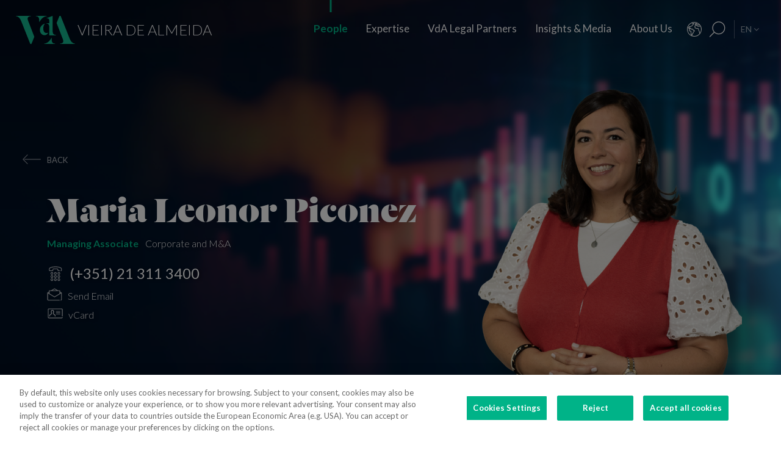

--- FILE ---
content_type: text/html; charset=utf-8
request_url: https://www.vda.pt/en/people/associates/maria-leonor-piconez/12152/
body_size: 27762
content:
<!DOCTYPE html>
<html xmlns="http://www.w3.org/1999/xhtml" xmlns:og="http://opengraphprotocol.org/schema/" xmlns:fb="http://www.facebook.com/2008/fbml" version="XHTML+RDFa 1.0" xml:lang="en" isolang="en-US" lang="en">
<head>
    <meta http-equiv="Content-Type" content="text/html; charset=utf-8" lang="en-US">
<title>Maria Leonor Piconez - People - Associates - Vieira de Almeida, Law Firm, Lisbon</title>
<meta http-equiv="title" content="Maria Leonor Piconez - People - Associates - Vieira de Almeida, Law Firm, Lisbon">
<meta name="description" content="Maria Leonor Piconez joined VdA in 2017. Managing Associate at the Corporate and M&amp;A practice where she has been involved in several transactions, namely in companys mergers and acquisitions and...">
<meta name="keywords" content="Maria Leonor Piconez, Associates, People, vieira de almeida, vda, law, law offices, lawyers, law firm, consultancy, international law, portugal, lisbon, angola, mozambique, Oil&amp;Gas Vieira de Almeida, vda, law, lawyers, attorney, law firm, consulting, consultants, international law, legal, law firm, law firm, harbor, Lisbon, Portugal, Algarve, Portugal, Angola, Mozambique, Brazil, law, laws, legal, top company, Legal 500 Portugal, Portugal IFLR, chambers Europe award Portugal, best lawyers Portugal, international tax review Portugal...">
<meta name="copyright" content="Copyright 2018 - 2026 &#xA9; VdA - Vieira de Almeida, Sociedade de Advogados. Created by Softway.">
<meta name="language" content="en">
<meta name="viewport" content="width=device-width, initial-scale=1.0, maximum-scale=5">
<meta name="format-detection" content="telephone=no">
<meta http-equiv="X-UA-Compatible" content="IE=edge">
<meta name="theme-color" content="#ffffff">
<meta property="og:title" content="Maria Leonor Piconez - People - Associates - Vieira de Almeida, Law Firm, Lisbon">
<meta property="og:site_name" content="VdA - Vieira de Almeida, Sociedade de Advogados">
<meta property="og:image" content="https://www.vda.pt/xms/img/1200x630/c82eb/cT05NSZmPWpwZyZmbHRyW109JmJnPWY1ZjVmNSZmYXI9Qw/L08zbS8tME0zWnJTbS9hTTdTL3l6c3dHdU1rWi92Wm5NWnNYU2pKam5zTk1LakpTRXMxc3BKbTdNN3VLTWpKWkZzczR5Vnl5c25TLXR0enRrSnI.jpg">
<meta property="og:image:width" content="1200">
<meta property="og:image:height" content="630">
<meta property="og:url" content="https://www.vda.pt/en/people/associates/maria-leonor-piconez/12152/">
<meta property="og:type" content="website">
<meta property="og:description" content="Maria Leonor Piconez joined VdA in 2017. Managing Associate at the Corporate and M&amp;A practice where she has been involved in several transactions, namely in companys mergers and acquisitions and...">
<link rel="apple-touch-icon" sizes="120x120" href="/apple-touch-icon.png">
<link rel="icon" type="image/png" href="/favicon-32x32.png" sizes="32x32">
<link rel="icon" type="image/png" href="/favicon-16x16.png" sizes="16x16">
<link rel="manifest" href="/site.webmanifest">
<link rel="mask-icon" href="/safari-pinned-tab.svg" color="#5bbad5">
<meta name="msapplication-TileColor" content="#5bbad5">
<link rel="shortcut icon" type="image/x-icon" href="/favicon.ico">
<link rel="image_src" href="https://www.vda.pt/xms/img/1200x630/c82eb/cT05NSZmPWpwZyZmbHRyW109JmJnPWY1ZjVmNSZmYXI9Qw/L08zbS8tME0zWnJTbS9hTTdTL3l6c3dHdU1rWi92Wm5NWnNYU2pKam5zTk1LakpTRXMxc3BKbTdNN3VLTWpKWkZzczR5Vnl5c25TLXR0enRrSnI.jpg">
<link rel="canonical" href="https://www.vda.pt/en/people/associates/maria-leonor-piconez/12152/">
<link rel="alternate" hreflang="pt" href="https://www.vda.pt/pt/equipa/associados/maria-leonor-piconez/12152/">
<link rel="alternate" hreflang="en" href="https://www.vda.pt/en/people/associates/maria-leonor-piconez/12152/">
<link rel="alternate" hreflang="fr" href="https://www.vda.pt/fr/equipe/collaborateurs/maria-leonor-piconez/12152/">

<!-- styles -->
<link rel="stylesheet" href="/assets/css/vendor.css?6606c4ec0ad388e371806cc95ce9999b8f851f60"/>
<link rel="stylesheet" href="/assets/css/main.css?6606c4ec0ad388e371806cc95ce9999b8f851f60"/>

<!-- Fonts -->
<link href="https://fonts.googleapis.com/css?family=Lato:300,400,400i,700" rel="stylesheet">

<script type="text/javascript">
    var sw_lang = 'EN';
</script>

<!-- Google Tag Manager Head -->
<!-- Google Tag Manager -->
<script>(function(w,d,s,l,i){w[l]=w[l]||[];w[l].push({'gtm.start':
            new Date().getTime(),event:'gtm.js'});var f=d.getElementsByTagName(s)[0],
        j=d.createElement(s),dl=l!='dataLayer'?'&l='+l:'';j.async=true;j.src=
        'https://www.googletagmanager.com/gtm.js?id='+i+dl;f.parentNode.insertBefore(j,f);
    })(window,document,'script','dataLayer','GTM-N6WXBKN');</script>
<!-- End Google Tag Manager -->
</head>

<body class="" data-menu="people_associates" >

<!-- Google Tag Manager (noscript) -->
<noscript><iframe src="https://www.googletagmanager.com/ns.html?id=GTM-N6WXBKN"
                  height="0" width="0" style="display:none;visibility:hidden"></iframe></noscript>
<!-- End Google Tag Manager (noscript) -->



<div id="fw-main" class="">

        <header>
    <div class="navbar-fixed"></div>

    <div class="full-menu hidden-md hidden-lg">
        <div class="full-menu-container container-fixheight">

            <div class="row no-gutter">
                <div class="col-lg-12 col-md-12 col-sm-12 col-ms-12 col-xs-12">
                    <div class="full-main-menu fixheight">
                        <ul>
                            <li class="active"><a href="/en/people/">People</a></li>
                            <li class=""><a href="/en/expertise/">Expertise</a></li>
                            <li class=""><a href="/en/vda-legal-partners/">VdA Legal Partners</a></li>
                            <li class=""><a href="/en/insights/">Insights & Media</a></li>
                            <li class=""><a href="/en/about-us/">About Us</a></li>
                            <li class=""><a href="/en/contacts/">Contacts</a></li>
                            <li class=""><a href="/en/join-us/">Join Us</a></li>
                        </ul>
                    </div>
                </div>
            </div>

        </div>
        <div class="full-menu-highlights">
            <div class="">
                <div class="row">

                                            <div class="col-sm-4">
                            <a  href="https://www.fundacaovva.org/" target="_blank" data-sw-gtm-track="" data-sw-gtm-category="link" data-sw-gtm-action="click_link" data-sw-gtm-label="https://www.fundacaovva.org/|&#x2F;en&#x2F;people&#x2F;associates&#x2F;maria-leonor-piconez&#x2F;12152&#x2F;" class="thumbnail thumbnail-navbar">                            <div class="row no-gutter">

                                                                    <div class="col-md-3 hidden-sm">
                                        <div class="thumbnail-photo" style="background-image: url('https://www.vda.pt/xms/img/400x/7c154/cT05MCZmPXdlYnAmZmx0cltdPXVzbQ/L08zbS8tME0zWnJTbS9tTTdTczR5ejVzU3M0eXpRczR5NHkveXlzZWozUy9wM1pyU0ptc1JqM1MveXpzVHVKLVpLWmpzRFptS2pzRE1TTW5acy1Tc1pGM1NNLVpzVGpqN1NudHp0ZGty.webp');;"></div>
                                    </div>
                                
                                <div class="col-md-9">
                                    <div class="caption">
                                        <div class="logo-nav">
                                            <div class="brand brand-vva"></div>
                                        </div>
                                        <p>Education for Citizenship</p>

                                        
                                    </div>
                                </div>
                            </div>
                            </a>                        </div>
                                            <div class="col-sm-4">
                            <a  href="http://www.vdacademia.pt/en/" target="_blank" data-sw-gtm-track="" data-sw-gtm-category="link" data-sw-gtm-action="click_link" data-sw-gtm-label="http://www.vdacademia.pt/en/|&#x2F;en&#x2F;people&#x2F;associates&#x2F;maria-leonor-piconez&#x2F;12152&#x2F;" class="thumbnail thumbnail-navbar">                            <div class="row no-gutter">

                                                                    <div class="col-md-3 hidden-sm">
                                        <div class="thumbnail-photo" style="background-image: url('https://www.vda.pt/xms/img/400x/c7a8e/cT05MCZmPXdlYnAmZmx0cltdPXVzbQ/L08zbS8tME0zWnJTbS9tTTdTczR5ejVzU3M0eXpRczR5NHkveXlzZWozUy9wM1pyU0ptc1JqM1MveTRzRC1ac1pLWi1TM01ac1RqajdTbnR6dGRrcg.webp');;"></div>
                                    </div>
                                
                                <div class="col-md-9">
                                    <div class="caption">
                                        <div class="logo-nav">
                                            <div class="brand brand-academia"></div>
                                        </div>
                                        <p>Promoting excellence, rewarding merit</p>

                                        
                                    </div>
                                </div>
                            </div>
                            </a>                        </div>
                                            <div class="col-sm-4">
                            <a  href="http://www.vdalumni.com/en/" target="_blank" data-sw-gtm-track="" data-sw-gtm-category="link" data-sw-gtm-action="click_link" data-sw-gtm-label="http://www.vdalumni.com/en/|&#x2F;en&#x2F;people&#x2F;associates&#x2F;maria-leonor-piconez&#x2F;12152&#x2F;" class="thumbnail thumbnail-navbar">                            <div class="row no-gutter">

                                                                    <div class="col-md-3 hidden-sm">
                                        <div class="thumbnail-photo" style="background-image: url('https://www.vda.pt/xms/img/400x/029bd/cT05MCZmPXdlYnAmZmx0cltdPXVzbQ/L08zbS8tME0zWnJTbS9tTTdTczR5ejVzU3M0eXpRczR5NHkveXlzZWozUy9wM1pyU0ptc1JqM1MveW9zRC1ac1pGdTNKTXNUamo3U250enRka3I.webp');;"></div>
                                    </div>
                                
                                <div class="col-md-9">
                                    <div class="caption">
                                        <div class="logo-nav">
                                            <div class="brand brand-alumni"></div>
                                        </div>
                                        <p>Staying close to VdA</p>

                                        
                                    </div>
                                </div>
                            </div>
                            </a>                        </div>
                    
                </div>
            </div>

        </div>
    </div>

    <nav class="navbar navbar-fixed-top">

        <div class="dropdown-hitarea">
                        <div class="dropdown-container" id="dropdown-people">
    <div class="dropdown-content">

        <div class="search-form container-fixheight">

            <div class="row search-page-top">
                <div class="col-sm-4">
                    <div class="fixheight dropdown-border-right">
                        <div class="content-dropdown">
                            <h4>Over <strong>550 people</strong> with 330+ lawyers in <strong>8 jurisdictions</strong></h4>
                        </div>
                    </div>
                </div>
                <div class="col-sm-4">
                    <div class="fixheight">
                        <div class="content-dropdown">

                            <div class="search-form-page-top">
                                <h4 class="dropdown-title uppercase">Search</h4>

                                <div class="form-group input-search">

                                    <select class="form-control selectautocomplete" id="dropdown-select-team" data-selectautocomplete="search-by-team" data-default-text="Name">
                                        <option value="">Name</option>

                                        <optgroup label="">
                                                                                            <option value="27771" data-param-cargo="International Partner*">Ant&oacute;nio Caxito Marques</option>
                                                                                            <option value="27770" data-param-cargo="International Partner*">Jo&atilde;o Manuel Louren&ccedil;o</option>
                                                                                            <option value="27716" data-param-cargo="International Partner*">Raquel Louren&ccedil;o</option>
                                                                                            <option value="27712" data-param-cargo="International Partner*">Djamila Pinto de Andrade</option>
                                                                                            <option value="27713" data-param-cargo="Head of Office | Angola">Emanuela Vunge</option>
                                                                                            <option value="27315" data-param-cargo="International Partner*">Ant&oacute;nio Penelas</option>
                                                                                            <option value="221" data-param-cargo="Partner">Teresa Empis Falc&atilde;o</option>
                                                                                            <option value="8992" data-param-cargo="Partner">Am&eacute;rico Oliveira Fragoso</option>
                                                                                            <option value="177" data-param-cargo="Partner">Benedita Gon&ccedil;alves</option>
                                                                                            <option value="27299" data-param-cargo="Head of Office | Brazil">Fernando Prado Ferreira</option>
                                                                                            <option value="103" data-param-cargo="Partner">Francisca Paulouro</option>
                                                                                            <option value="26389" data-param-cargo="Head of Office | Mozambique">Guilherme Daniel</option>
                                                                                            <option value="24377" data-param-cargo="Partner">Assun&ccedil;&atilde;o Cristas</option>
                                                                                            <option value="82" data-param-cargo="Partner">Ant&oacute;nio de Magalh&atilde;es Cardoso</option>
                                                                                            <option value="69" data-param-cargo="Partner">Tiago Marreiros Moreira</option>
                                                                                            <option value="181" data-param-cargo="Partner">Francisco Cabral Matos</option>
                                                                                            <option value="11778" data-param-cargo="Partner">Miguel Marques dos Santos</option>
                                                                                            <option value="183" data-param-cargo="Partner">Jo&atilde;o Riscado Rapoula</option>
                                                                                            <option value="12354" data-param-cargo="Partner">Lisa Ventura Lopes</option>
                                                                                            <option value="8078" data-param-cargo="Partner">Marta Alves Vieira</option>
                                                                                            <option value="24033" data-param-cargo="Partner">Manuel Cavaleiro Brand&atilde;o</option>
                                                                                            <option value="93" data-param-cargo="Partner">Paulo Pinheiro</option>
                                                                                            <option value="8771" data-param-cargo="Partner">Andr&eacute; Gaspar Martins</option>
                                                                                            <option value="79" data-param-cargo="Partner">Ana Marta Castro</option>
                                                                                            <option value="94" data-param-cargo="Partner">Pedro Ferreirinha</option>
                                                                                            <option value="91" data-param-cargo="Partner">Manuel Prot&aacute;sio</option>
                                                                                            <option value="87" data-param-cargo="Senior Partner">Jo&atilde;o Vieira de Almeida</option>
                                                                                            <option value="10550" data-param-cargo="Partner">Paulo Trindade Costa</option>
                                                                                            <option value="99" data-param-cargo="Partner">Cl&aacute;udia Cruz Almeida</option>
                                                                                            <option value="8964" data-param-cargo="Partner">Jorge Bleck</option>
                                                                                            <option value="227" data-param-cargo="Partner">Jo&atilde;o Soares Franco</option>
                                                                                            <option value="67" data-param-cargo="Partner">Paulo Olavo Cunha</option>
                                                                                            <option value="92" data-param-cargo="Partner">Frederico Gon&ccedil;alves Pereira</option>
                                                                                            <option value="9110" data-param-cargo="Partner">Carla Gon&ccedil;alves Borges </option>
                                                                                            <option value="25903" data-param-cargo="Partner">Mariana Fran&ccedil;a Gouveia</option>
                                                                                            <option value="132" data-param-cargo="Managing Partner">Paula Gomes Freire</option>
                                                                                            <option value="90" data-param-cargo="Partner">Pedro Cassiano Santos</option>
                                                                                            <option value="11554" data-param-cargo="Partner">Pedro Corr&ecirc;a de Oliveira</option>
                                                                                            <option value="24036" data-param-cargo="Partner">Jo&atilde;o Velez de Lima</option>
                                                                                            <option value="84" data-param-cargo="Partner">Benedita Aires</option>
                                                                                            <option value="7480" data-param-cargo="Partner">Carlos Couto</option>
                                                                                            <option value="140" data-param-cargo="Partner">Rodrigo Esteves de Oliveira</option>
                                                                                            <option value="85" data-param-cargo="Founding Partner">Vasco Vieira de Almeida</option>
                                                                                            <option value="77" data-param-cargo="Partner">Ana Lu&iacute;s de Sousa</option>
                                                                                            <option value="9109" data-param-cargo="Partner">Miguel Pinto Cardoso</option>
                                                                                            <option value="98" data-param-cargo="Partner">Catarina Pinto Correia</option>
                                                                                            <option value="24504" data-param-cargo="Partner">Francisco S&aacute; Carneiro</option>
                                                                                            <option value="72" data-param-cargo="Partner">Helena Vaz Pinto</option>
                                                                                            <option value="12382" data-param-cargo="Partner">Maria Cunha Matos</option>
                                                                                            <option value="24034" data-param-cargo="Partner">Maria da Concei&ccedil;&atilde;o Caba&ccedil;os</option>
                                                                                            <option value="152" data-param-cargo="Partner">Sofia Bobone</option>
                                                                                            <option value="107" data-param-cargo="Partner">Hugo Moredo Santos</option>
                                                                                            <option value="248" data-param-cargo="Partner">Isabel Gi&atilde;o de Andrade</option>
                                                                                            <option value="10548" data-param-cargo="Partner">Jo&atilde;o Afonso Fialho</option>
                                                                                            <option value="10561" data-param-cargo="Partner">Jos&eacute; Miguel Oliveira</option>
                                                                                            <option value="114" data-param-cargo="Partner">Joaquim Pedro Lampreia</option>
                                                                                            <option value="24035" data-param-cargo="Partner">Miguel C. Reis</option>
                                                                                            <option value="7520" data-param-cargo="Partner">Jos&eacute; Pedro Fazenda Martins</option>
                                                                                            <option value="121" data-param-cargo="Partner">Magda Cocco</option>
                                                                                            <option value="95" data-param-cargo="Partner">Fernando Resina da Silva</option>
                                                                                            <option value="89" data-param-cargo="Partner">Margarida Couto</option>
                                                                                            <option value="163" data-param-cargo="Partner">In&ecirc;s Antas de Barros</option>
                                                                                            <option value="165" data-param-cargo="Partner">Tiago Bessa</option>
                                                                                            <option value="136" data-param-cargo="Partner">Ricardo Bordalo Junqueiro</option>
                                                                                            <option value="88" data-param-cargo="Partner">Nuno Ruiz</option>
                                                                                            <option value="133" data-param-cargo="Partner">Paulo de Barros Baptista</option>
                                                                                            <option value="11485" data-param-cargo="Partner">Pedro Pereira Coutinho</option>
                                                                                            <option value="10551" data-param-cargo="Partner">Raul Mota Cerveira</option>
                                                                                            <option value="135" data-param-cargo="Partner">Pedro Sim&otilde;es Coelho</option>
                                                                                            <option value="142" data-param-cargo="Partner">Sofia Ribeiro Branco</option>
                                                                                            <option value="271" data-param-cargo="Partner">Joana Bernardo</option>
                                                                                            <option value="176" data-param-cargo="Partner">Tiago Correia Moreira</option>
                                                                                            <option value="96" data-param-cargo="Partner">Vanda Casc&atilde;o</option>
                                                                                            <option value="26722" data-param-cargo="Of Counsel">Ana Perestrelo de Oliveira </option>
                                                                                            <option value="25247" data-param-cargo="Of Counsel">Miguel Ventura</option>
                                                                                            <option value="54" data-param-cargo="Of Counsel">Orlando Vogler Guin&eacute;</option>
                                                                                            <option value="141" data-param-cargo="Of Counsel">Sofia Barata</option>
                                                                                            <option value="24802" data-param-cargo="Talent Director">Susana Miranda</option>
                                                                                            <option value="267" data-param-cargo="VdA Legal Partners Director">Jo&atilde;o Mayer Moreira</option>
                                                                                            <option value="20227" data-param-cargo="Business & Knowledge Director">Margarida Sarago&ccedil;a</option>
                                                                                            <option value="127" data-param-cargo="Corporate Affairs Director">Matilde Horta e Costa</option>
                                                                                            <option value="20228" data-param-cargo="Financial Director">Pedro Pinto Coelho</option>
                                                                                            <option value="20235" data-param-cargo="Technology Director">Rui Alves</option>
                                                                                            <option value="100" data-param-cargo="Senior Counsel">Concei&ccedil;&atilde;o Gamito</option>
                                                                                            <option value="139" data-param-cargo="Senior Counsel">Rita Marques</option>
                                                                                            <option value="10572" data-param-cargo="Senior Counsel">Susana Almeida Brand&atilde;o</option>
                                                                                            <option value="144" data-param-cargo="Senior Counsel">Teresa Pit&ocirc;rra</option>
                                                                                            <option value="20232" data-param-cargo="Senior Consultant">Alexandra Justo</option>
                                                                                            <option value="73" data-param-cargo="General Counsel">Alexandra Resina da Silva</option>
                                                                                            <option value="28079" data-param-cargo="Junior Consultant">Aline Louren&ccedil;o</option>
                                                                                            <option value="21320" data-param-cargo="Associate">Ana Azevedo Pinto</option>
                                                                                            <option value="75" data-param-cargo="Principal Consultant">Ana Falc&atilde;o Afonso</option>
                                                                                            <option value="26229" data-param-cargo="Managing Associate and Pro Bono Manager">Ana Festas Henriques</option>
                                                                                            <option value="11630" data-param-cargo="Senior Associate">Ana Isabel Lopes</option>
                                                                                            <option value="26682" data-param-cargo="Managing Associate">Andr&eacute; Marques Piteira</option>
                                                                                            <option value="26057" data-param-cargo="Associate">Andreia Mendes Marouvo</option>
                                                                                            <option value="23236" data-param-cargo="Senior Associate">Andreia Oliveira Ferreira </option>
                                                                                            <option value="21323" data-param-cargo="Associate">Andreia Vidal Tam</option>
                                                                                            <option value="26066" data-param-cargo="Associate">Ant&oacute;nio Aguiar Cort&ecirc;s</option>
                                                                                            <option value="21315" data-param-cargo="Associate">Ant&oacute;nio Santos e Silva</option>
                                                                                            <option value="12429" data-param-cargo="Senior Associate">Artur de Bragan&ccedil;a Teixeira</option>
                                                                                            <option value="26463" data-param-cargo="Associate">Beatriz Bai&atilde;o do Nascimento</option>
                                                                                            <option value="26790" data-param-cargo="Associate">Beatriz Dias </option>
                                                                                            <option value="21336" data-param-cargo="Senior Associate">Beatriz Duarte Santos</option>
                                                                                            <option value="26067" data-param-cargo="Associate">Beatriz Neto</option>
                                                                                            <option value="12430" data-param-cargo="Senior Associate">Beatriz Pereira da Silva</option>
                                                                                            <option value="26075" data-param-cargo="Associate">Beatriz Queiroga Pereira</option>
                                                                                            <option value="26072" data-param-cargo="Associate">Beatriz Velez Nunes</option>
                                                                                            <option value="25086" data-param-cargo="Associate">Bernardo Borges de Almeida</option>
                                                                                            <option value="26055" data-param-cargo="Associate">Bernardo N&uacute;ncio</option>
                                                                                            <option value="25930" data-param-cargo="Senior Associate">Betyna Jaques</option>
                                                                                            <option value="24968" data-param-cargo="Senior Associate">Bruno de Z&ecirc;zere Barradas </option>
                                                                                            <option value="23873" data-param-cargo="Associate">Caetana Pinto Basto</option>
                                                                                            <option value="26026" data-param-cargo="Associate">Caio de Mello Ferreira</option>
                                                                                            <option value="11271" data-param-cargo="Senior Associate">Carolina Cordeiro dos Santos</option>
                                                                                            <option value="26059" data-param-cargo="Associate">Carolina Telles Ferreira</option>
                                                                                            <option value="12570" data-param-cargo="Associate">Carolina Tita Maur&iacute;cio</option>
                                                                                            <option value="20370" data-param-cargo="Senior Associate">Carolina Vaza</option>
                                                                                            <option value="10571" data-param-cargo="Managing Associate">Catarina Carvalho Cunha</option>
                                                                                            <option value="11086" data-param-cargo="Managing Associate">Catarina Coimbra</option>
                                                                                            <option value="23992" data-param-cargo="Associate">Catarina Salgado e Castro</option>
                                                                                            <option value="25203" data-param-cargo="Associate">Chen Chen</option>
                                                                                            <option value="7405" data-param-cargo="Managing Associate">Cl&aacute;udia Coutinho da Costa </option>
                                                                                            <option value="26076" data-param-cargo="Associate">Constan&ccedil;a Figueiredo Videira</option>
                                                                                            <option value="9344" data-param-cargo="Managing Associate">Cristina Melo Miranda</option>
                                                                                            <option value="23910" data-param-cargo="Managing Associate">Daniel Bettega Proen&ccedil;a de Carvalho </option>
                                                                                            <option value="11400" data-param-cargo="Managing Associate">David Paula</option>
                                                                                            <option value="26058" data-param-cargo="Associate">Diogo Gambini Neves</option>
                                                                                            <option value="21379" data-param-cargo="Senior Associate">Domingos Freire de Andrade</option>
                                                                                            <option value="26086" data-param-cargo="Associate">Eduarda Pereira In&aacute;cio</option>
                                                                                            <option value="22424" data-param-cargo="Associate">Eduardo Moita</option>
                                                                                            <option value="20362" data-param-cargo="Associate">Filipa Baeta</option>
                                                                                            <option value="11447" data-param-cargo="Senior Counsel">Filipe de Vasconcelos Fernandes</option>
                                                                                            <option value="11431" data-param-cargo="Senior Associate">Francisca C&eacute;sar Machado</option>
                                                                                            <option value="25494" data-param-cargo="Senior Associate">Francisca de Landerset </option>
                                                                                            <option value="8245" data-param-cargo="Senior Associate">Francisco Mendon&ccedil;a e Moura</option>
                                                                                            <option value="21554" data-param-cargo="Senior Associate">Francisco Salvador Barradas</option>
                                                                                            <option value="28092" data-param-cargo="Principal Consultant">Francisco Silva Santos</option>
                                                                                            <option value="22426" data-param-cargo="Associate">Francisco Sousa-Pinto</option>
                                                                                            <option value="23880" data-param-cargo="Associate">Gon&ccedil;alo Mesquita Ferreira</option>
                                                                                            <option value="25160" data-param-cargo="Associate">Gon&ccedil;alo Pacheco Vilela</option>
                                                                                            <option value="27491" data-param-cargo="Senior Associate">Gon&ccedil;alo Teixeira da Silva</option>
                                                                                            <option value="24257" data-param-cargo="International Adviser">Gon&ccedil;alo Versos Rold&atilde;o </option>
                                                                                            <option value="25172" data-param-cargo="Associate">Guilherme Oliveira e Costa </option>
                                                                                            <option value="164" data-param-cargo="Principal Consultant">Helena Correia Mendon&ccedil;a</option>
                                                                                            <option value="20337" data-param-cargo="Associate">Helena Manoel Viana</option>
                                                                                            <option value="21316" data-param-cargo="Associate">Henrique Ferreirinha Baptista</option>
                                                                                            <option value="25173" data-param-cargo="Senior Associate">Hugo Leonardo </option>
                                                                                            <option value="20701" data-param-cargo="Senior International Adviser">Iakovina Kindylidi</option>
                                                                                            <option value="25982" data-param-cargo="Senior Associate">I&ntilde;aki Carrera</option>
                                                                                            <option value="25175" data-param-cargo="Associate">In&ecirc;s Cavaco </option>
                                                                                            <option value="23882" data-param-cargo="Associate">In&ecirc;s Correia</option>
                                                                                            <option value="21319" data-param-cargo="Associate">In&ecirc;s Freire da Veiga</option>
                                                                                            <option value="26062" data-param-cargo="Associate">In&ecirc;s Machado Godinho</option>
                                                                                            <option value="27180" data-param-cargo="Managing Associate">In&ecirc;s Maltez Fernandes</option>
                                                                                            <option value="21327" data-param-cargo="Associate">In&ecirc;s Melo</option>
                                                                                            <option value="25782" data-param-cargo="Associate">In&ecirc;s Morgado Mada&iacute;l</option>
                                                                                            <option value="188" data-param-cargo="Managing Associate">In&ecirc;s Perestrello</option>
                                                                                            <option value="8761" data-param-cargo="Managing Associate">In&ecirc;s Sotto Mayor</option>
                                                                                            <option value="20343" data-param-cargo="Senior Associate">In&ecirc;s Villar</option>
                                                                                            <option value="20263" data-param-cargo="Senior Associate">Joana Campos e Matos</option>
                                                                                            <option value="21103" data-param-cargo="Head of Knowledge Management">Joana Mascarenhas</option>
                                                                                            <option value="184" data-param-cargo="Managing Associate">Joana Neves</option>
                                                                                            <option value="10588" data-param-cargo="Principal Consultant">Joana Pacheco</option>
                                                                                            <option value="26385" data-param-cargo="Senior Associate">Joana Pratas Lu&iacute;s </option>
                                                                                            <option value="12579" data-param-cargo="Senior Associate">Joana Reis Barata</option>
                                                                                            <option value="26051" data-param-cargo="Associate">Joana Santos</option>
                                                                                            <option value="20531" data-param-cargo="Managing Associate">Joana Sequeira</option>
                                                                                            <option value="264" data-param-cargo="Managing Associate">Joana Silva Leal</option>
                                                                                            <option value="11439" data-param-cargo="Senior Associate">Jo&atilde;o de Ara&uacute;jo Ferraz</option>
                                                                                            <option value="25136" data-param-cargo="Associate">Jo&atilde;o Maria Oliveira</option>
                                                                                            <option value="27691" data-param-cargo="Associate">Jorge Maria Montenegro</option>
                                                                                            <option value="232" data-param-cargo="Managing Associate">Jos&eacute; Fernando Barata</option>
                                                                                            <option value="25147" data-param-cargo="Associate">Jos&eacute; Maria Vilela</option>
                                                                                            <option value="26150" data-param-cargo="Senior Associate">Jos&eacute; M&aacute;rio Barreto</option>
                                                                                            <option value="25369" data-param-cargo="Senior Associate">Jos&eacute; Miguel Carracho</option>
                                                                                            <option value="23149" data-param-cargo="Senior Associate">Jos&eacute; Miguel Vitorino </option>
                                                                                            <option value="24340" data-param-cargo="Senior Associate">J&uacute;lio Ven&acirc;ncio </option>
                                                                                            <option value="20969" data-param-cargo="International Adviser">Laura Sarmento</option>
                                                                                            <option value="25152" data-param-cargo="Consultant">Leonor Melo Ribeiro</option>
                                                                                            <option value="27220" data-param-cargo="International Adviser">Lu&iacute;sa Moreira</option>
                                                                                            <option value="27099" data-param-cargo="Senior Associate">Lu&iacute;sa Rebelo Cima</option>
                                                                                            <option value="23508" data-param-cargo="Associate">Madalena Cid Gon&ccedil;alves </option>
                                                                                            <option value="20339" data-param-cargo="Associate">Madalena Reynolds</option>
                                                                                            <option value="27880" data-param-cargo="Associate">Mafalda Est&aacute;cio</option>
                                                                                            <option value="26551" data-param-cargo="Managing Associate">Mafalda Rodrigues Branco</option>
                                                                                            <option value="9380" data-param-cargo="Managing Associate">Marco Caldeira</option>
                                                                                            <option value="25157" data-param-cargo="Associate">Margarida Bello Dias</option>
                                                                                            <option value="22525" data-param-cargo="Associate">Margarida Campelo</option>
                                                                                            <option value="12859" data-param-cargo="Senior Associate">Margarida Figueiredo Barreto</option>
                                                                                            <option value="28254" data-param-cargo="Associate">Margarida Vidal Sampaio</option>
                                                                                            <option value="25246" data-param-cargo="Associate">Maria Afra </option>
                                                                                            <option value="10573" data-param-cargo="Principal Consultant">Maria Ara&uacute;jo</option>
                                                                                            <option value="27825" data-param-cargo="Associate">Maria Beatriz Camoez Tac&atilde;o</option>
                                                                                            <option value="8703" data-param-cargo="Managing Associate">Maria Carrilho</option>
                                                                                            <option value="276" data-param-cargo="Managing Associate">Maria de Lurdes Gon&ccedil;alves</option>
                                                                                            <option value="23887" data-param-cargo="Associate">Maria do Carmo Mota</option>
                                                                                            <option value="12152" data-param-cargo="Managing Associate">Maria Leonor Piconez</option>
                                                                                            <option value="22422" data-param-cargo="Associate">Maria Sales Lu&iacute;s</option>
                                                                                            <option value="22405" data-param-cargo="Associate">Maria Stock da Cunha</option>
                                                                                            <option value="25144" data-param-cargo="Associate">Mariana Pinto Monteiro </option>
                                                                                            <option value="26787" data-param-cargo="Associate">Mariana Portela</option>
                                                                                            <option value="25146" data-param-cargo="Associate">Mariana Vicente</option>
                                                                                            <option value="12767" data-param-cargo="Senior Associate">Marina Costa Cabral</option>
                                                                                            <option value="26783" data-param-cargo="International Adviser">Marizeth Vicente</option>
                                                                                            <option value="27221" data-param-cargo="Associate">Marta Gomes Rosa</option>
                                                                                            <option value="126" data-param-cargo="Head of Knowledge Integration">Marta Magalh&atilde;es Cardoso</option>
                                                                                            <option value="23875" data-param-cargo="Associate">Marta Maia </option>
                                                                                            <option value="23883" data-param-cargo="Associate">Marta Pita da Silva</option>
                                                                                            <option value="21317" data-param-cargo="Senior Associate">Marta Stock da Cunha</option>
                                                                                            <option value="20320" data-param-cargo="Senior Associate">Martim van Zeller Bettencourt</option>
                                                                                            <option value="10272" data-param-cargo="Managing Associate">Matilde L&iacute;bano Monteiro</option>
                                                                                            <option value="27700" data-param-cargo="Associate">Matilde Silveira Rodrigues</option>
                                                                                            <option value="24039" data-param-cargo="Managing Associate">Miguel Gonzalez Amado</option>
                                                                                            <option value="11402" data-param-cargo="Senior Associate">Miguel Louren&ccedil;o e Silva</option>
                                                                                            <option value="20294" data-param-cargo="Head of Quality & Innovation">Muriel Faden da Silva</option>
                                                                                            <option value="23868" data-param-cargo="Associate">Nadine Gomes</option>
                                                                                            <option value="24969" data-param-cargo="Consultant">Natalia Fedorova </option>
                                                                                            <option value="22420" data-param-cargo="Associate">N&iacute;dia Rebelo</option>
                                                                                            <option value="26056" data-param-cargo="Associate">Nuno Brochado de Agarez</option>
                                                                                            <option value="25158" data-param-cargo="Associate">Patr&iacute;cia Branco Panta</option>
                                                                                            <option value="24980" data-param-cargo="Associate">Patr&iacute;cia Lemos Peixoto </option>
                                                                                            <option value="23845" data-param-cargo="Associate">Patr&iacute;cia Nunes Mesquita </option>
                                                                                            <option value="25128" data-param-cargo="Associate">Paulo de Botton</option>
                                                                                            <option value="26071" data-param-cargo="Associate">Pedro Brinkmann Cardoso</option>
                                                                                            <option value="21383" data-param-cargo="Associate">Pedro da Palma Gon&ccedil;alves</option>
                                                                                            <option value="23923" data-param-cargo="Managing Associate">Pedro Duarte Batista </option>
                                                                                            <option value="24042" data-param-cargo="Principal Consultant">Pedro Ferreira de Sousa</option>
                                                                                            <option value="8835" data-param-cargo="Managing Associate">Pedro Fontes</option>
                                                                                            <option value="10725" data-param-cargo="Managing Associate">Pedro Morais Vaz</option>
                                                                                            <option value="7410" data-param-cargo="Managing Associate">Pedro Pires Fernandes</option>
                                                                                            <option value="20971" data-param-cargo="Senior Associate">Philippa Soares Franco</option>
                                                                                            <option value="11403" data-param-cargo="Senior Associate">Raquel Fraz&atilde;o Vaz</option>
                                                                                            <option value="8956" data-param-cargo="Principal Consultant">Ricardo Filipe Costa</option>
                                                                                            <option value="27900" data-param-cargo="Associate">Rita Bastos Ramalho</option>
                                                                                            <option value="23879" data-param-cargo="Associate">Rita Costa Lima</option>
                                                                                            <option value="24835" data-param-cargo="Associate">Rita Gomes Moreira </option>
                                                                                            <option value="138" data-param-cargo="Principal Consultant">Rita Magalh&atilde;es</option>
                                                                                            <option value="11432" data-param-cargo="Senior Associate">Rita Pereira de Abreu</option>
                                                                                            <option value="21321" data-param-cargo="Associate">Rita Rocha</option>
                                                                                            <option value="24745" data-param-cargo="Associate">Rita Serpa Viana</option>
                                                                                            <option value="20344" data-param-cargo="Senior Associate">Rita Sim&atilde;o Lu&iacute;s</option>
                                                                                            <option value="25618" data-param-cargo="Associate">Rita Tenreiro Ramos </option>
                                                                                            <option value="26287" data-param-cargo="Senior Associate">Rodrigo Lobo Machado</option>
                                                                                            <option value="25151" data-param-cargo="Associate">Rodrigo Pacheco Bettencourt</option>
                                                                                            <option value="12591" data-param-cargo="Senior Associate">Rui Diniz Miquelis</option>
                                                                                            <option value="21170" data-param-cargo="Senior Associate">Rui Gordete Almeida</option>
                                                                                            <option value="26878" data-param-cargo="Principal Consultant">Ruth Jesus </option>
                                                                                            <option value="24038" data-param-cargo="Managing Associate">Salom&eacute; Corte-Real</option>
                                                                                            <option value="24746" data-param-cargo="Associate">Sara Arnaud </option>
                                                                                            <option value="27104" data-param-cargo="Consultant">Sara Pinto Ferreira</option>
                                                                                            <option value="9021" data-param-cargo="Managing Associate">Sebasti&atilde;o Nogueira</option>
                                                                                            <option value="26819" data-param-cargo="Associate">Sofia Barbosa Pi&ccedil;arra</option>
                                                                                            <option value="23877" data-param-cargo="Associate">Sofia Barros Cortez </option>
                                                                                            <option value="23681" data-param-cargo="Associate">Sofia d&#039;Orey Rodrigues </option>
                                                                                            <option value="26063" data-param-cargo="Associate">Sofia Martinho Padr&atilde;o</option>
                                                                                            <option value="10650" data-param-cargo="Senior Associate">Soraia Ussene</option>
                                                                                            <option value="10578" data-param-cargo="Head of Office | Cabo Verde">Sumila Santos</option>
                                                                                            <option value="23911" data-param-cargo="Senior Associate">Teresa Ferr&atilde;o </option>
                                                                                            <option value="25129" data-param-cargo="Associate">Teresa Prates Fernandes</option>
                                                                                            <option value="25842" data-param-cargo="Associate">Teresa Resende Neiva</option>
                                                                                            <option value="7687" data-param-cargo="Managing Associate">Teresa Teixeira Mota</option>
                                                                                            <option value="8243" data-param-cargo="Managing Associate">Teresa T&ouml;nnies</option>
                                                                                            <option value="12594" data-param-cargo="Senior Associate">Tiago de Oliveira</option>
                                                                                            <option value="25130" data-param-cargo="Associate">Tiago Peyroteo</option>
                                                                                            <option value="24601" data-param-cargo="Head of Office | Timor-Leste">Tom&aacute;s Cabral Anuncia&ccedil;&atilde;o </option>
                                                                                            <option value="27961" data-param-cargo="Junior Consultant">Tom&aacute;s Le Terrien Fragoso</option>
                                                                                            <option value="49" data-param-cargo="Managing Associate">Vanessa Cardoso Pires</option>
                                                                                            <option value="25046" data-param-cargo="Associate">Vasco Costa Santos </option>
                                                                                            <option value="25133" data-param-cargo="Associate">Vasco Garcia</option>
                                                                                            <option value="26052" data-param-cargo="Associate">Ver&ocirc;nica Jalowitzki de Quadros</option>
                                                                                            <option value="24041" data-param-cargo="Senior Associate">V&iacute;tor Loureiro e Silva</option>
                                                                                            <option value="27991" data-param-cargo="Trainee">Ana Francisca Ribeiro</option>
                                                                                            <option value="27998" data-param-cargo="Trainee">Ana Jo&atilde;o Tavares</option>
                                                                                            <option value="26904" data-param-cargo="Trainee">Ana Sofia Alcaide</option>
                                                                                            <option value="28029" data-param-cargo="Trainee">Beatriz Salgueiro Esteves</option>
                                                                                            <option value="27904" data-param-cargo="Trainee">Carlota Carvalho</option>
                                                                                            <option value="26854" data-param-cargo="Trainee">Carlota Tra&ccedil;a </option>
                                                                                            <option value="26908" data-param-cargo="Trainee">Catarina Andrade</option>
                                                                                            <option value="26897" data-param-cargo="Trainee">Catarina Fragoso Neto</option>
                                                                                            <option value="26898" data-param-cargo="Trainee">Constan&ccedil;a Louren&ccedil;o</option>
                                                                                            <option value="26905" data-param-cargo="Trainee">Elizabeth Sebasti&atilde;o</option>
                                                                                            <option value="27994" data-param-cargo="Trainee">Francisca Machado Almeida</option>
                                                                                            <option value="26061" data-param-cargo="Trainee">Francisco Lencastre Torres</option>
                                                                                            <option value="26053" data-param-cargo="Trainee">Francisco Resina da Silva</option>
                                                                                            <option value="26969" data-param-cargo="Trainee">Frederico Saldanha Arouca</option>
                                                                                            <option value="28000" data-param-cargo="Trainee">In&ecirc;s de Meneses</option>
                                                                                            <option value="26967" data-param-cargo="Trainee">In&ecirc;s Fernandez Gon&ccedil;alves Pereira</option>
                                                                                            <option value="27905" data-param-cargo="Trainee">Isabel Fernandes Ventura</option>
                                                                                            <option value="27970" data-param-cargo="Trainee">Joana de Simas Leite</option>
                                                                                            <option value="27995" data-param-cargo="Trainee">Joana Vasconcelos Peixinho</option>
                                                                                            <option value="26981" data-param-cargo="Trainee">Jo&atilde;o Artur Magalh&atilde;es da Cunha</option>
                                                                                            <option value="26911" data-param-cargo="Trainee">Jo&atilde;o Avides Moreira </option>
                                                                                            <option value="25140" data-param-cargo="Trainee">Jo&atilde;o Bak Gordon</option>
                                                                                            <option value="27950" data-param-cargo="Trainee">Jos&eacute; Maria Gallego </option>
                                                                                            <option value="27962" data-param-cargo="Trainee">Laura Bonita Ribeirinho</option>
                                                                                            <option value="28027" data-param-cargo="Trainee">Leonor Castela Santos</option>
                                                                                            <option value="26912" data-param-cargo="Trainee">Lu&iacute;s Almeida Sequeira</option>
                                                                                            <option value="26968" data-param-cargo="Trainee">Margarida Ant&atilde;o Rodrigues</option>
                                                                                            <option value="26963" data-param-cargo="Trainee">Margarida Rocha Pires</option>
                                                                                            <option value="26983" data-param-cargo="Trainee">Maria Arzileiro</option>
                                                                                            <option value="27976" data-param-cargo="Trainee">Maria do Carmo Ghirardi</option>
                                                                                            <option value="27964" data-param-cargo="Trainee">Marta Mimoso Ruiz</option>
                                                                                            <option value="26976" data-param-cargo="Trainee">Matilde Gigante</option>
                                                                                            <option value="27983" data-param-cargo="Trainee">Matilde Laborinho</option>
                                                                                            <option value="26909" data-param-cargo="Trainee">Nat&aacute;lia Quintela Robalo</option>
                                                                                            <option value="26899" data-param-cargo="Trainee">Ot&iacute;lia Chima</option>
                                                                                            <option value="26985" data-param-cargo="Trainee">Patr&iacute;cia Figueira Rom&atilde;o</option>
                                                                                            <option value="26065" data-param-cargo="Trainee">Patr&iacute;cia Macieira</option>
                                                                                            <option value="27965" data-param-cargo="Trainee">Paula Filipa Vieira</option>
                                                                                            <option value="27951" data-param-cargo="Trainee">Pedro Galveia da Silva</option>
                                                                                            <option value="26907" data-param-cargo="Trainee">Pedro Vera</option>
                                                                                            <option value="27954" data-param-cargo="Trainee">Raquel Sim&otilde;es Mendes</option>
                                                                                            <option value="27980" data-param-cargo="Trainee">Regina Louren&ccedil;o Baptista</option>
                                                                                            <option value="27393" data-param-cargo="Trainee">R&eacute;nea Fernandes</option>
                                                                                            <option value="26987" data-param-cargo="Trainee">Ricardo Ramos Louren&ccedil;o</option>
                                                                                            <option value="26900" data-param-cargo="Trainee">Rickson Neves</option>
                                                                                            <option value="27981" data-param-cargo="Trainee">Sara Martins</option>
                                                                                            <option value="26965" data-param-cargo="Trainee">Sim&atilde;o Bak Gordon </option>
                                                                                            <option value="26989" data-param-cargo="Trainee">Soraia Jamal</option>
                                                                                            <option value="27133" data-param-cargo="Trainee">Teresa Barreto Batista</option>
                                                                                            <option value="26986" data-param-cargo="Trainee">Teresa Fonseca Pinto</option>
                                                                                            <option value="28003" data-param-cargo="Trainee">Teresa Lima Aires</option>
                                                                                            <option value="27953" data-param-cargo="Trainee">Tom&aacute;s Antas da Cunha</option>
                                                                                            <option value="28006" data-param-cargo="Trainee">Ver&oacute;nica Fino Sim&otilde;es</option>
                                                                                    </optgroup>

                                    </select>

                                    <button class="btn-search" onclick="SOFTWAY.gotoUrlWithAutocompleteFilter('', 'f_name', 'dropdown-select-team')"></button>

                                </div>

                                <div class="form-group select-search">

                                    <ul class="form-control selectautocomplete"
                                        id="select-area"
                                        data-selectautocomplete="link-to"
                                        data-default-text="Practices"
                                    >

                                                                                    <li data-value="36" data-href="/en/people/expertise/banking-finance/36/"><a href="/en/people/expertise/banking-finance/36/">Banking &amp; Finance</a></li>
                                                                                    <li data-value="34" data-href="/en/people/expertise/competition-eu/34/"><a href="/en/people/expertise/competition-eu/34/">Competition &amp; EU</a></li>
                                                                                    <li data-value="37" data-href="/en/people/expertise/corporate-and-ma/37/"><a href="/en/people/expertise/corporate-and-ma/37/">Corporate and M&amp;A</a></li>
                                                                                    <li data-value="20158" data-href="/en/people/expertise/corporate-services/20158/"><a href="/en/people/expertise/corporate-services/20158/">Corporate Services</a></li>
                                                                                    <li data-value="24512" data-href="/en/people/expertise/digital-frontiers/24512/"><a href="/en/people/expertise/digital-frontiers/24512/">Digital Frontiers</a></li>
                                                                                    <li data-value="20165" data-href="/en/people/expertise/energy-natural-resources/20165/"><a href="/en/people/expertise/energy-natural-resources/20165/">Energy &amp; Natural Resources</a></li>
                                                                                    <li data-value="7883" data-href="/en/people/expertise/environment-climate-change/7883/"><a href="/en/people/expertise/environment-climate-change/7883/">Environment &amp; Climate Change</a></li>
                                                                                    <li data-value="40" data-href="/en/people/expertise/governance/40/"><a href="/en/people/expertise/governance/40/">Governance</a></li>
                                                                                    <li data-value="41" data-href="/en/people/expertise/health/41/"><a href="/en/people/expertise/health/41/">Health</a></li>
                                                                                    <li data-value="39" data-href="/en/people/expertise/information-communication-technology/39/"><a href="/en/people/expertise/information-communication-technology/39/">Information, Communication &amp; Technology</a></li>
                                                                                    <li data-value="45" data-href="/en/people/expertise/infrastructure-mobility/45/"><a href="/en/people/expertise/infrastructure-mobility/45/">Infrastructure &amp; Mobility</a></li>
                                                                                    <li data-value="20159" data-href="/en/people/expertise/investigations-white-collar-compliance/20159/"><a href="/en/people/expertise/investigations-white-collar-compliance/20159/">Investigations, White-collar &amp; Compliance</a></li>
                                                                                    <li data-value="48" data-href="/en/people/expertise/ip-litigation/48/"><a href="/en/people/expertise/ip-litigation/48/">IP Litigation</a></li>
                                                                                    <li data-value="21648" data-href="/en/people/expertise/ip-transactions/21648/"><a href="/en/people/expertise/ip-transactions/21648/">IP Transactions</a></li>
                                                                                    <li data-value="35" data-href="/en/people/expertise/labour/35/"><a href="/en/people/expertise/labour/35/">Labour</a></li>
                                                                                    <li data-value="32" data-href="/en/people/expertise/litigation-arbitration/32/"><a href="/en/people/expertise/litigation-arbitration/32/">Litigation &amp; Arbitration</a></li>
                                                                                    <li data-value="10554" data-href="/en/people/expertise/oilgas/10554/"><a href="/en/people/expertise/oilgas/10554/">Oil&amp;Gas</a></li>
                                                                                    <li data-value="33" data-href="/en/people/expertise/public-law/33/"><a href="/en/people/expertise/public-law/33/">Public Law</a></li>
                                                                                    <li data-value="38" data-href="/en/people/expertise/real-estate-planning/38/"><a href="/en/people/expertise/real-estate-planning/38/">Real Estate &amp; Planning</a></li>
                                                                                    <li data-value="22396" data-href="/en/people/expertise/restructuring-insolvency/22396/"><a href="/en/people/expertise/restructuring-insolvency/22396/">Restructuring &amp; Insolvency </a></li>
                                                                                    <li data-value="20656" data-href="/en/people/expertise/social-economy-human-rights/20656/"><a href="/en/people/expertise/social-economy-human-rights/20656/">Social Economy &amp; Human Rights</a></li>
                                                                                    <li data-value="43" data-href="/en/people/expertise/tax/43/"><a href="/en/people/expertise/tax/43/">Tax</a></li>
                                        
                                    </ul>

                                </div>
                            </div>

                        </div>
                    </div>
                </div>
                <div class="col-sm-4">
                    <div class="fixheight">
                        <div class="content-dropdown">

                            <div class="letter-search">
                                <h4 class="dropdown-title uppercase">Browse people</h4>
                                <ul>
                                    
                                                                                    <li><a href="/en/people/?f_letter=a" rel="a">A</a></li>
                                        
                                    
                                                                                    <li><a href="/en/people/?f_letter=b" rel="b">B</a></li>
                                        
                                    
                                                                                    <li><a href="/en/people/?f_letter=c" rel="c">C</a></li>
                                        
                                    
                                                                                    <li><a href="/en/people/?f_letter=d" rel="d">D</a></li>
                                        
                                    
                                                                                    <li><a href="/en/people/?f_letter=e" rel="e">E</a></li>
                                        
                                    
                                                                                    <li><a href="/en/people/?f_letter=f" rel="f">F</a></li>
                                        
                                    
                                                                                    <li><a href="/en/people/?f_letter=g" rel="g">G</a></li>
                                        
                                    
                                                                                    <li><a href="/en/people/?f_letter=h" rel="h">H</a></li>
                                        
                                    
                                                                                    <li><a href="/en/people/?f_letter=i" rel="i">I</a></li>
                                        
                                    
                                                                                    <li><a href="/en/people/?f_letter=j" rel="j">J</a></li>
                                        
                                    
                                                                                    <li><a href="/en/people/?f_letter=k" rel="k">K</a></li>
                                        
                                    
                                                                                    <li><a href="/en/people/?f_letter=l" rel="l">L</a></li>
                                        
                                    
                                                                                    <li><a href="/en/people/?f_letter=m" rel="m">M</a></li>
                                        
                                    
                                                                                    <li><a href="/en/people/?f_letter=n" rel="n">N</a></li>
                                        
                                    
                                                                                    <li><a href="/en/people/?f_letter=o" rel="o">O</a></li>
                                        
                                    
                                                                                    <li><a href="/en/people/?f_letter=p" rel="p">P</a></li>
                                        
                                    
                                                                                    <li><a href="/en/people/?f_letter=q" rel="q">Q</a></li>
                                        
                                    
                                                                                    <li><a href="/en/people/?f_letter=r" rel="r">R</a></li>
                                        
                                    
                                                                                    <li><a href="/en/people/?f_letter=s" rel="s">S</a></li>
                                        
                                    
                                                                                    <li><a href="/en/people/?f_letter=t" rel="t">T</a></li>
                                        
                                    
                                                                                    <li><a href="/en/people/?f_letter=u" rel="u">U</a></li>
                                        
                                    
                                                                                    <li><a href="/en/people/?f_letter=v" rel="v">V</a></li>
                                        
                                    
                                                                                    <li class="text-center">
                                                <div>W</div>
                                            </li>
                                        
                                    
                                                                                    <li class="text-center">
                                                <div>X</div>
                                            </li>
                                        
                                    
                                                                                    <li class="text-center">
                                                <div>Y</div>
                                            </li>
                                        
                                    
                                                                                    <li><a href="/en/people/?f_letter=z" rel="z">Z</a></li>
                                        
                                                                    </ul>
                            </div>

                        </div>
                    </div>
                </div>
            </div>

        </div>

    </div>
</div>
            <div class="dropdown-container" id="dropdown-expertise">
    <div class="dropdown-content">

        <div class="search-form">
            <div class="row container-fixheight">

                <div class="col-sm-3">
                    <div class="fixheight dropdown-border-right">
                        <div class="content-dropdown">

                                                            <h4>Bespoke <strong>legal advice</strong></h4>
                            
                            <div class="margin-top30" style="margin-right:40px;">
                                <div class="dropdown-title uppercase">Industries</div>
                                <div class="search-page-top">
                                    <div class="form-group select-search">
                                        <select class="form-control selectautocomplete" id="select-setores2-dropdown" data-selectautocomplete="areas" data-default-text="Search">
                                            <option value="">Choose one</option>

                                            <optgroup label="Industries">
                                                
                                                    <option value="11297">Aviation, Space &amp; Defence</option>

                                                                                                            <option value="20169" data-param-style="sub">Aviation</option>
                                                                                                            <option value="20170" data-param-style="sub">Space</option>
                                                                                                            <option value="20171" data-param-style="sub">Defence</option>
                                                    
                                                
                                                    <option value="20173">Banks &amp; Financial Institutions</option>

                                                                                                            <option value="20172" data-param-style="sub">Banks</option>
                                                                                                            <option value="20182" data-param-style="sub">Funds</option>
                                                                                                            <option value="20238" data-param-style="sub">Private Equity &amp; Venture Capital</option>
                                                                                                            <option value="20183" data-param-style="sub">Insurance</option>
                                                    
                                                
                                                    <option value="20174">Communications &amp; Digital</option>

                                                                                                            <option value="24689" data-param-style="sub">Electronic Communications</option>
                                                                                                            <option value="24691" data-param-style="sub">Media, Entertainment and Gaming</option>
                                                                                                            <option value="24690" data-param-style="sub">Postal Communications</option>
                                                                                                            <option value="24692" data-param-style="sub">Technologies</option>
                                                    
                                                
                                                    <option value="20175">Distribution</option>

                                                                                                            <option value="20186" data-param-style="sub">Distribution</option>
                                                                                                            <option value="20187" data-param-style="sub">Fast Moving Consumer Goods</option>
                                                    
                                                
                                                    <option value="20176">Energy &amp; Natural Resources</option>

                                                                                                            <option value="20188" data-param-style="sub">Energy</option>
                                                                                                            <option value="20190" data-param-style="sub">Oil&amp;Gas</option>
                                                                                                            <option value="20189" data-param-style="sub">Mining</option>
                                                                                                            <option value="20191" data-param-style="sub">Water &amp; Waste </option>
                                                                                                            <option value="20312" data-param-style="sub">Agribusiness</option>
                                                    
                                                
                                                    <option value="20178">Life Sciences</option>

                                                                                                            <option value="20195" data-param-style="sub">Lifesciences</option>
                                                                                                            <option value="20196" data-param-style="sub">Healthcare</option>
                                                    
                                                
                                                    <option value="20179">Public Sector</option>

                                                                                                            <option value="20200" data-param-style="sub">Public Administration</option>
                                                                                                            <option value="20198" data-param-style="sub">Regulatory Entities</option>
                                                                                                            <option value="20199" data-param-style="sub">Public Sector Companies</option>
                                                    
                                                
                                                    <option value="20177">Real Estate &amp; Tourism</option>

                                                                                                            <option value="20193" data-param-style="sub">Real Estate</option>
                                                                                                            <option value="20194" data-param-style="sub">Tourism</option>
                                                    
                                                
                                                    <option value="20180">Social Economy</option>

                                                                                                            <option value="20202" data-param-style="sub">Associations</option>
                                                                                                            <option value="20201" data-param-style="sub">Foundations</option>
                                                                                                            <option value="23571" data-param-style="sub">Cooperatives</option>
                                                                                                            <option value="23572" data-param-style="sub">IPSS, ONGDs and other Public Interest entities</option>
                                                                                                            <option value="23573" data-param-style="sub">Social Enterprises and Businesses</option>
                                                    
                                                
                                                    <option value="20181">Transports &amp; Infrastructures </option>

                                                                                                            <option value="20205" data-param-style="sub">Road Infrastructures</option>
                                                                                                            <option value="20206" data-param-style="sub">Ports &amp; Airports</option>
                                                                                                            <option value="20237" data-param-style="sub">Rail Infrastructures</option>
                                                                                                            <option value="20207" data-param-style="sub">Shipping</option>
                                                    
                                                                                            </optgroup>

                                        </select>
                                    </div>
                                </div>
                            </div>

                            <div class="margin-top30" style="margin-right:40px;">
                                <div class="dropdown-title uppercase">ESG Services</div>
                                <div class="search-page-top">
                                    <div class="form-group select-search">
                                        <select class="form-control selectautocomplete" id="select-temas2-dropdown" data-selectautocomplete="areas" data-default-text="Search">
                                            <option value="">Choose one</option>

                                            <optgroup label="ESG Services">
                                                
                                                    <option value="23469">Environmental</option>

                                                                                                            <option value="23480" data-param-style="sub">Carbon Trading</option>
                                                                                                            <option value="23474" data-param-style="sub">Climate Change</option>
                                                                                                            <option value="23478" data-param-style="sub">Energy Transition &amp; Decarbonisation</option>
                                                                                                            <option value="23481" data-param-style="sub">Environmental &amp; Climate Change Litigation</option>
                                                                                                            <option value="23470" data-param-style="sub">Environmental Regulation</option>
                                                                                                            <option value="23482" data-param-style="sub">Green Taxation</option>
                                                                                                            <option value="23479" data-param-style="sub">Waste Regulation</option>
                                                    
                                                
                                                    <option value="23472">Social</option>

                                                                                                            <option value="23483" data-param-style="sub">Business and Human Rights</option>
                                                                                                            <option value="23486" data-param-style="sub">Diversity&nbsp;&amp; Inclusion</option>
                                                                                                            <option value="23484" data-param-style="sub">Employee Engagement</option>
                                                                                                            <option value="23487" data-param-style="sub">Social Innovation</option>
                                                    
                                                
                                                    <option value="23473">Governance</option>

                                                                                                            <option value="23491" data-param-style="sub">AML &amp; Fight Against Corruption</option>
                                                                                                            <option value="23489" data-param-style="sub">Cybersecurity</option>
                                                                                                            <option value="23490" data-param-style="sub">Ethics &amp; Artifical Inteligence</option>
                                                                                                            <option value="23488" data-param-style="sub">Privacy</option>
                                                                                                            <option value="23723" data-param-style="sub">Reporting</option>
                                                                                                            <option value="23492" data-param-style="sub">Responsible Tax</option>
                                                                                                            <option value="23724" data-param-style="sub">Sustainable Corporate Governance</option>
                                                    
                                                
                                                    <option value="23475">Sustainable Finance</option>

                                                                                                            <option value="23493" data-param-style="sub">Green &amp; Blue Bonds</option>
                                                                                                            <option value="23494" data-param-style="sub">Social and Sustainability-Linked Bonds</option>
                                                                                                            <option value="23495" data-param-style="sub">Social Investment</option>
                                                                                                            <option value="23725" data-param-style="sub">Sustainable Finance Disclosure</option>
                                                                                                            <option value="23496" data-param-style="sub">Sustainable Finance Regulation</option>
                                                    
                                                                                            </optgroup>

                                        </select>
                                    </div>
                                </div>
                            </div>

                        </div>
                    </div>
                </div>

                <div class="col-sm-9">
                    <div class="fixheight">
                        <div class="content-dropdown">
                            <div class="dropdown-title margin-bottom0 uppercase">Practices</div>
                            <div class="row">
                                                                                                    <div class="col-sm-4">
                                        <div class="dropdown-expertise-block">
                                            <div class="dropdown-expertise-title">
                                                <a  href="/en/expertise/groups/disputes-restructuring/20155/">Disputes &amp; Restructuring</a>
                                            </div>
                                            <ul class="dropdown-expertise-list">
                                                                                                    <li ><a href="/en/expertise/practices/investigations-white-collar-compliance/20159/">Investigations, White-collar &amp; Compliance</a></li>
                                                                                                    <li ><a href="/en/expertise/practices/ip-litigation/48/">IP Litigation</a></li>
                                                                                                    <li ><a href="/en/expertise/practices/litigation-arbitration/32/">Litigation &amp; Arbitration</a></li>
                                                                                                    <li ><a href="/en/expertise/practices/restructuring-insolvency/22396/">Restructuring &amp; Insolvency </a></li>
                                                                                            </ul>
                                        </div>
                                    </div>

                                    
                                                                        <div class="col-sm-4">
                                        <div class="dropdown-expertise-block">
                                            <div class="dropdown-expertise-title">
                                                <a  href="/en/expertise/groups/social-corporate-advisory/20152/">Social &amp; Corporate Advisory </a>
                                            </div>
                                            <ul class="dropdown-expertise-list">
                                                                                                    <li ><a href="/en/expertise/practices/corporate-services/20158/">Corporate Services</a></li>
                                                                                                    <li ><a href="/en/expertise/practices/governance/40/">Governance</a></li>
                                                                                                    <li ><a href="/en/expertise/practices/labour/35/">Labour</a></li>
                                                                                                    <li ><a href="/en/expertise/practices/social-economy-human-rights/20656/">Social Economy &amp; Human Rights</a></li>
                                                                                                    <li ><a href="/en/expertise/practices/tax/43/">Tax</a></li>
                                                                                            </ul>
                                        </div>
                                    </div>

                                    
                                                                        <div class="col-sm-4">
                                        <div class="dropdown-expertise-block">
                                            <div class="dropdown-expertise-title">
                                                <a  href="/en/expertise/groups/finance-transactions/20151/">Finance &amp; Transactions</a>
                                            </div>
                                            <ul class="dropdown-expertise-list">
                                                                                                    <li ><a href="/en/expertise/practices/banking-finance/36/">Banking &amp; Finance</a></li>
                                                                                                    <li ><a href="/en/expertise/practices/corporate-and-ma/37/">Corporate and M&amp;A</a></li>
                                                                                                    <li ><a href="/en/expertise/practices/ip-transactions/21648/">IP Transactions</a></li>
                                                                                                    <li ><a href="/en/expertise/practices/real-estate-planning/38/">Real Estate &amp; Planning</a></li>
                                                                                            </ul>
                                        </div>
                                    </div>

                                                                            <div class="clear"></div>
                                    
                                                                        <div class="col-sm-4">
                                        <div class="dropdown-expertise-block">
                                            <div class="dropdown-expertise-title">
                                                <a  href="/en/expertise/groups/infrastructure-energy-natural-resources/20150/">Infrastructure, Energy &amp; Natural Resources</a>
                                            </div>
                                            <ul class="dropdown-expertise-list">
                                                                                                    <li ><a href="/en/expertise/practices/energy-natural-resources/20165/">Energy &amp; Natural Resources</a></li>
                                                                                                    <li ><a href="/en/expertise/practices/environment-climate-change/7883/">Environment &amp; Climate Change</a></li>
                                                                                                    <li ><a href="/en/expertise/practices/infrastructure-mobility/45/">Infrastructure &amp; Mobility</a></li>
                                                                                                    <li ><a href="/en/expertise/practices/oilgas/10554/">Oil&amp;Gas</a></li>
                                                                                            </ul>
                                        </div>
                                    </div>

                                    
                                                                        <div class="col-sm-4">
                                        <div class="dropdown-expertise-block">
                                            <div class="dropdown-expertise-title">
                                                <a  href="/en/expertise/groups/regulatory-digital/20154/">Regulatory &amp; Digital</a>
                                            </div>
                                            <ul class="dropdown-expertise-list">
                                                                                                    <li ><a href="/en/expertise/practices/competition-eu/34/">Competition &amp; EU</a></li>
                                                                                                    <li ><a href="/en/expertise/practices/digital-frontiers/24512/">Digital Frontiers</a></li>
                                                                                                    <li ><a href="/en/expertise/practices/health/41/">Health</a></li>
                                                                                                    <li ><a href="/en/expertise/practices/information-communication-technology/39/">Information, Communication &amp; Technology</a></li>
                                                                                                    <li ><a href="/en/expertise/practices/public-law/33/">Public Law</a></li>
                                                                                            </ul>
                                        </div>
                                    </div>

                                    
                                                                </div>


                        </div>
                    </div>
                </div>

            </div>
        </div>

    </div>
</div>
            <div class="dropdown-container" id="dropdown-partners">
    <div class="dropdown-content">
        <div class="search-form container-fixheight">
            <div class="row">

                <div class="col-sm-4">
                    <div class="fixheight">
                        <div class="content-dropdown first">
                            <div class="dropdown-title">VdA LEGAL PARTNERS</div>

                                                            <h4>Client centered. Local Knowledge. <strong>Global Reach.</strong></h4>
                            
                        </div>
                    </div>
                </div>

                <div class="col-sm-8">
                    <div class="fixheight">
                        <div class="content-dropdown">
                            <div class="dropdown-title uppercase">Choose a country</div>
                            <ul class="submenu-dropdown three-col">
                                                                    <li >
                                        <a href="/en/vda-legal-partners/angola/30/#content-start">Angola</a>
                                    </li>
                                                                    <li >
                                        <a href="/en/vda-legal-partners/brazil/27298/#content-start">Brazil</a>
                                    </li>
                                                                    <li >
                                        <a href="/en/vda-legal-partners/cabo-verde/10618/#content-start">Cabo Verde</a>
                                    </li>
                                                                    <li >
                                        <a href="/en/vda-legal-partners/mozambique/31/#content-start">Mozambique</a>
                                    </li>
                                                                    <li >
                                        <a href="/en/vda-legal-partners/portugal/27/#content-start">Portugal</a>
                                    </li>
                                                                    <li >
                                        <a href="/en/vda-legal-partners/sao-tome-and-principe/10622/#content-start">Sao Tome and Principe</a>
                                    </li>
                                                                    <li >
                                        <a href="/en/vda-legal-partners/spain/27300/#content-start">Spain</a>
                                    </li>
                                                                    <li >
                                        <a href="/en/vda-legal-partners/timor-leste/9307/#content-start">Timor-Leste</a>
                                    </li>
                                                            </ul>
                        </div>
                    </div>
                </div>

            </div>
        </div>
    </div>
</div>

                            <div class="dropdown-container" id="dropdown-insights_media">
    <div class="dropdown-content padding0">

        <div class="search-form container-fixheight">

            <div class="container-fluid">
                <div class="row search-page-top">
                    <div class="col-sm-12">
                        <div class="content-dropdown">
                            <ul class="submenu" style="padding: 17px 0 12px;">
                                                                                                        <li class=""><a href="/en/highlights/">Highlights</a></li>
                                                                                                        <li class=""><a href="/en/media/">Media</a></li>
                                                                                                        <li class=""><a href="/en/media/events/">Events</a></li>
                                                                                                        <li class=""><a href="/en/media/podcast/">Podcast</a></li>
                                                                                                        <li class=""><a href="/en/publications/">Publications</a></li>
                                                            </ul>
                        </div>
                    </div>
                </div>
            </div>

        </div>

    </div>
</div>
                                        <div class="dropdown-container" id="dropdown-about">
    <div class="dropdown-content padding0">

        <div class="search-form container-fixheight">

            <div class="container-fluid">
                <div class="row search-page-top">
                    <div class="col-sm-12">
                        <div class="content-dropdown">
                            <ul class="submenu" style="padding: 17px 0 12px;">
                                                                    <li class=""><a href="/en/about-us/who-we-are/">Who we are</a></li>
                                                                    <li class=""><a href="/en/about-us/governance/">Governance</a></li>
                                                                    <li class=""><a href="/en/about-us/responsible-business/">Responsible Business</a></li>
                                                                    <li class=""><a href="/en/about-us/know-how/">Know-How</a></li>
                                                                    <li class=""><a href="/en/about-us/innovation/">Innovation</a></li>
                                                                    <li class=""><a href="/en/about-us/awards-and-rankings/">Awards and Rankings</a></li>
                                                            </ul>
                        </div>
                    </div>
                </div>
            </div>

        </div>

    </div>
</div>
                    </div>

        <div class="container-fluid">
            <div class="navbar-header">
                <a class="navbar-brand" href="/en/" title="VdA Advogados">
                    <span class="brand-icon"></span> <span class="brand-descritivo">VIEIRA DE ALMEIDA</span>
                </a>
            </div>
            <div id="navbar">

                <ul class="nav navbar-nav navbar-right">
                    <li class="active">
                        <a href="/en/people/" class="btn-menu" data-menu="dropdown-people">People</a>
                    </li>
                    <li class="">
                        <a href="/en/expertise/" class="btn-menu" data-menu="dropdown-expertise">Expertise</a>
                    </li>
                    <li class="">
                        <a href="/en/vda-legal-partners/" class="btn-menu" data-menu="dropdown-partners">VdA Legal Partners</a>
                    </li>
                    <li class="">
                        <a href="/en/insights/" class="btn-menu" data-menu="dropdown-insights_media">Insights & Media</a>
                    </li>
                    <li class="">
                        <a href="/en/about-us/"
                           class="btn-menu" data-menu="dropdown-about">About Us</a>
                    </li>
                </ul>

                <div class="lang-menu">
                    <ul>
                                                    <li class="text-uppercase "><a href="/pt/equipa/associados/maria-leonor-piconez/12152/">pt</a></li>
                                                    <li class="text-uppercase active"><a href="/en/people/associates/maria-leonor-piconez/12152/">en</a></li>
                                                    <li class="text-uppercase "><a href="/fr/equipe/collaborateurs/maria-leonor-piconez/12152/">fr</a></li>
                                            </ul>
                </div>
                <button class="nav-icon hidden-md hidden-lg" type="button" data-target=".full-menu" aria-expanded="false" aria-label="Menu">
                    <span></span>
                    <span></span>
                    <span></span>
                    <span></span>
                </button>

                <div class="contactos-fixed visible-md visible-lg">
                    <a href="/en/contacts/" class="" title="Contacts"></a>
                </div>

                <div class="search">
                    <button type="button" class="btn-search" data-toggle="modal" data-target="#modal-search" data-backdrop="static" title="search"></button>
                </div>

                <div class="dropdown lang-menu-fixed visible-md visible-lg">
                    <a id="dLang" data-target="#" href="javascript:void(0);" data-toggle="dropdown" role="button" aria-haspopup="true" aria-expanded="false" class="text-uppercase">
                        en <i class="fa fa-angle-down" aria-hidden="true"></i>
                    </a>
                    <ul class="dropdown-menu" aria-labelledby="dLang">
                                                    <li class="text-uppercase"><a href="/pt/equipa/associados/maria-leonor-piconez/12152/">pt</a></li>
                                                    <li class="text-uppercase"><a href="/fr/equipe/collaborateurs/maria-leonor-piconez/12152/">fr</a></li>
                                            </ul>
                </div>

            </div>
        </div>
    </nav>

</header>
    
<div class="content-container">

    <!--SEARCH-->
    <section>
        <div id="fit_screan" class="bar bar-black bar-photo bar-header">
            <div class="photo-bkg-img blur" style="background-image: url('https://www.vda.pt/xms/img/1400x/907ee/cT05MCZmPXdlYnAmZmx0cltdPXVzbQ/L08zbS8tME0zWnJTbS9tTTdTczR5ejVzU3M0eXpRczR5NHkveTRzd09rU243TW1TL1puU1ptcy1Tc2tuWjdNS1ovM1pzS2pua2puWjdTc1RNSlpKS1M0dDR0ZGty.webp');"></div>
            <div class="container-fluid relative-container">
                
                    <div class="photo">
                        <img class="shadowed" src="https://www.vda.pt/xms/img/800x/96664/cT05NSZmPXBuZyZmbHRyW109/L08zbS8tME0zWnJTbS9hTTdTL3l6c3dHdU1rWi92Wm5NWnNYU2pKam5zTk1LakpTRXMxc3BKbTdNN3VLTWpKWkZzczR5Vnl5c25TLXR0enRrSnI.png">
                    </div>
                    <div class="photo-blur-lawyer">
                        <div>
                            <img src="https://www.vda.pt/xms/img/800x/96664/cT05NSZmPXBuZyZmbHRyW109/L08zbS8tME0zWnJTbS9hTTdTL3l6c3dHdU1rWi92Wm5NWnNYU2pKam5zTk1LakpTRXMxc3BKbTdNN3VLTWpKWkZzczR5Vnl5c25TLXR0enRrSnI.png">
                        </div>
                    </div>
                
                <div class="header-content content-lawyer">
                    <div class="detail-header-nav">
                        <a href="javascript:history.go(-1)" class="btn-back hover-arrow-left">back</a>
                    </div>

                    <h1 class="header-content-title"><span>Maria Leonor Piconez</span></h1>
                    <div class="header-content-text">

                        <p>
                                        <span class="lawyer-expertise-link">
                                            <strong>Managing Associate</strong> <a href="/en/expertise/practices/corporate-and-ma/37/">Corporate and M&amp;A</a>                                        </span>
                        </p>

                                                    <div>
                                <a class="btn btn-phone"
                                   href="tel:+351213113400"
                                   data-sw-gtm-track
                                   data-sw-gtm-category="contact"
                                   data-sw-gtm-action="click_phone"
                                   data-sw-gtm-label="team|&#x2F;en&#x2F;people&#x2F;associates&#x2F;maria-leonor-piconez&#x2F;12152&#x2F;"
                                >
                                    <div class="sp-icon sp-icon-phone"></div>
                                    (+351) 21 311 3400                                </a>
                            </div>
                        
                        
                        
                                                    <div>
                                <button class="btn btn-transparent"
                                   href="javascript:void(0);"
                                   data-toggle="modal"
                                   data-target="#modal-email"
                                   data-sw-gtm-track
                                   data-sw-gtm-category="contact"
                                   data-sw-gtm-action="click_email"
                                   data-sw-gtm-label="team|&#x2F;en&#x2F;people&#x2F;associates&#x2F;maria-leonor-piconez&#x2F;12152&#x2F;"
                                >
                                    <div class="sp-icon sp-icon-email"></div>
                                    Send Email                                </button>
                            </div>
                        
                                                    <div>
                                <a class="btn"
                                   href="/en/vcard/team/12152/"
                                   data-sw-gtm-track
                                   data-sw-gtm-category="contact"
                                   data-sw-gtm-action="click_vcard"
                                   data-sw-gtm-label="team|&#x2F;en&#x2F;people&#x2F;associates&#x2F;maria-leonor-piconez&#x2F;12152&#x2F;"
                                >
                                    <div class="sp-icon sp-icon-vcard"></div>
                                    vCard                                </a>
                            </div>
                                            </div>
                </div>
            </div>
            <div class="header-footer content-lawyer">
                <div class="container-fluid">
                    <div class="header-footer-gutter">
                        <a class="btn-down hover-arrow-bottom"></a>

                                                    <a class="btn btn-secondary"
                               href="/pdf/en/team/12152/maria-leonor-piconez.pdf"
                               target="_blank"
                               data-sw-gtm-track
                               data-sw-gtm-category="pdf"
                               data-sw-gtm-action="click_download_cv"
                               data-sw-gtm-label="team|&#x2F;en&#x2F;people&#x2F;associates&#x2F;maria-leonor-piconez&#x2F;12152&#x2F;"
                            >
                                Download CV                            </a>
                                            </div>
                </div>
            </div>
        </div>
    </section>

    <!--CONTENT-->
    <section id="content-start" class="animation-bar">
        <div class="bar">
            <div class="bar-gutter padding-bottom50">
                <div class="container-fluid" style="margin-bottom:-20px;">
                    <div class="row large-gutter">

                        <div class="col-md-6">
                                                            <div>
                                    <h4 class="page-subtitle uppercase margin-bottom10 margin-top0">Maria Leonor Piconez</h4>
                                    <p><span>Maria Leonor Piconez joined VdA in 2017. Managing Associate at the Corporate and M&amp;A practice where she has been involved in several transactions, namely in company's mergers and acquisitions and group restructuring operations.</span></p>                                </div>
                                                    </div>


                                                    <div class="col-md-6">
                                <div class="panel-group" id="accordion" role="tablist" aria-multiselectable="true">

                                    
                                                                            <div class="panel panel-default">
                                            <div class="panel-heading" role="tab" id="heading_premios">
                                                <h4 class="panel-title">
                                                    <a class="collapsed" role="button" data-toggle="collapse" data-parent="#accordion" href="#collapse_premios"
                                                       aria-expanded="true" aria-controls="collapse_premios">
                                                        Awards                                                    </a>
                                                </h4>
                                            </div>
                                            <div id="collapse_premios" class="panel-collapse collapse " role="tabpanel" aria-labelledby="heading_premios">
                                                <div class="panel-body xms-text">

                                                    
                                                                                                            <p>&ldquo;Corporate Rising Star&rdquo;, Women In Business Law Awards 2023</p>                                                    
                                                </div>
                                            </div>
                                        </div>
                                    
                                                                            <div class="panel panel-default">
                                            <div class="panel-heading" role="tab" id="heading_habilitacoes_academicas">
                                                <h4 class="panel-title">
                                                    <a class="collapsed" role="button" data-toggle="collapse" data-parent="#accordion" href="#collapse_habilitacoes_academicas"
                                                       aria-expanded="true" aria-controls="collapse_habilitacoes_academicas">
                                                        Academic background                                                    </a>
                                                </h4>
                                            </div>
                                            <div id="collapse_habilitacoes_academicas" class="panel-collapse collapse " role="tabpanel"
                                                 aria-labelledby="heading_habilitacoes_academicas">
                                                <div class="panel-body xms-text">
                                                    <p><span>Law degree University of Lisbon Faculty of Law.</span></p>
<p><span>Post-graduation in Finance and Management of the Public Sector (Lisbon Faculty of Law).</span></p>
<p><span>Currently attending a Post-graduation in Commercial Companies Law (Lisbon Faculty of Law).</span></p>                                                </div>
                                            </div>
                                        </div>
                                                                            <div class="panel panel-default">
                                            <div class="panel-heading" role="tab" id="heading_outra_experiencia_profissional">
                                                <h4 class="panel-title">
                                                    <a class="collapsed" role="button" data-toggle="collapse" data-parent="#accordion" href="#collapse_outra_experiencia_profissional"
                                                       aria-expanded="true" aria-controls="collapse_outra_experiencia_profissional">
                                                        Other professional background                                                    </a>
                                                </h4>
                                            </div>
                                            <div id="collapse_outra_experiencia_profissional" class="panel-collapse collapse " role="tabpanel"
                                                 aria-labelledby="heading_outra_experiencia_profissional">
                                                <div class="panel-body xms-text">
                                                    <p><span>Before joining the firm she worked at Caiado Guerreiro, Sociedade de Advogados as an associate in the Corporate and M&amp;A department.</span></p>                                                </div>
                                            </div>
                                        </div>
                                                                            <div class="panel panel-default">
                                            <div class="panel-heading" role="tab" id="heading_associacoes_profissionais">
                                                <h4 class="panel-title">
                                                    <a class="collapsed" role="button" data-toggle="collapse" data-parent="#accordion" href="#collapse_associacoes_profissionais"
                                                       aria-expanded="true" aria-controls="collapse_associacoes_profissionais">
                                                        Member of                                                    </a>
                                                </h4>
                                            </div>
                                            <div id="collapse_associacoes_profissionais" class="panel-collapse collapse " role="tabpanel"
                                                 aria-labelledby="heading_associacoes_profissionais">
                                                <div class="panel-body xms-text">
                                                    <p><span>Admitted to the Portuguese Bar Association.</span></p>                                                </div>
                                            </div>
                                        </div>
                                                                            <div class="panel panel-default">
                                            <div class="panel-heading" role="tab" id="heading_linguas">
                                                <h4 class="panel-title">
                                                    <a class="collapsed" role="button" data-toggle="collapse" data-parent="#accordion" href="#collapse_linguas"
                                                       aria-expanded="true" aria-controls="collapse_linguas">
                                                        Languages                                                    </a>
                                                </h4>
                                            </div>
                                            <div id="collapse_linguas" class="panel-collapse collapse " role="tabpanel"
                                                 aria-labelledby="heading_linguas">
                                                <div class="panel-body xms-text">
                                                    <p><span>English, Italian.</span></p>                                                </div>
                                            </div>
                                        </div>
                                    
                                </div>
                            </div>
                                            </div>

                </div>
            </div>
        </div>
    </section>

            <section>
            <div class="bar">
                <div class="bar-gutter no-top">
                    <div class="container-fluid">
                        <div class="title-related-editorial-container">
                            <div class="row">
                                <div class="col-md-12">
                                    <div class="uppercase margin-bottom10">
                                        <span class="title-related-editorial">Rankings</span>
                                    </div>
                                </div>
                            </div>
                        </div>
                        <div class="row">
                            <div class="col-md-12">
                                <div class="card-ranking-container">

                                    <div class="row">
                                                                                

                                            <div class="col-sm-12 col-ms-12 col-xs-12 ">

                                                <div class="thumbnail thumbnail-rankings ranking-people">
                                                    <div class="thumbnail-gutter">
                                                        <div class="panel panel-default margin-bottom0">
                                                            <div class="panel-heading caption" role="tab" id="heading_2020">
                                                                <h4 class="panel-title">
                                                                    <a class="" role="button" data-toggle="collapse" data-parent="#accordion"
                                                                       href="#collapse_2020"
                                                                       aria-expanded="true" aria-controls="collapse_2020">
                                                                        <h4 class="page-subtitle margin-bottom0">2020</h4>
                                                                    </a>
                                                                </h4>
                                                            </div>
                                                            <div id="collapse_2020" class="panel-collapse collapse in" role="tabpanel"
                                                                 aria-labelledby="heading_2020">
                                                                <div class="panel-body xms-text">
                                                                    <div class="caption-footer">
                                                                        <div class="row">
                                                                            <div class="col-sm-12">

                                                                                <ul class="ranking-article">
                                                                                                                                                                            <li>
                                                                                            <h4>Legal 500</h4>

                                                                                                                                                                                            <div class="ranking-item">
                                                                                                    <p>
                                                                                                        Portugal | Commercial, Corporate and M&amp;A                                                                                                                                                                                                                     <span class="ranking-firm"> - Tier 1</span>
                                                                                                                                                                                                            </p>

                                                                                                    
                                                                                                                                                                                                            <div class="ranking-article-text">"A special reference should be made to (...) Maria Leonor Piconez."</div>
                                                                                                                                                                                                    </div>
                                                                                            
                                                                                        </li>
                                                                                    
                                                                                </ul>

                                                                            </div>
                                                                        </div>
                                                                    </div>
                                                                </div>
                                                            </div>
                                                        </div>
                                                    </div>
                                                </div>
                                            </div>
                                        
                                    </div>


                                </div>
                            </div>
                        </div>
                    </div>
                </div>
            </div>
        </section>
    
    <section>
        <div class="bar ">
            <div class="bar-gutter no-top no-bottom">
                <div class="container-fluid">

                    <div class="title-related-editorial-container">
                        <div class="row">
                            <div class="col-md-8 col-sm-8 col-ms-7 col-xs-12">
                                <div class="uppercase margin-bottom10">
                                    <span class="title-related-editorial">Related Communication</span>
                                </div>
                            </div>
                            <div class="col-md-4 col-sm-4 col-ms-5 col-xs-12 related-editorial-btns">
                                
                                                                    <a href="/en/media/?f_lawyer=12152" class="label label-secondary">media</a>
                                                            </div>
                        </div>
                    </div>

                    <div class="row">

                        <div class="col-md-12">
                            <div id="slick-news" class="highlight-detail-container container-fixheight" aria-label="news highlight">

                                                                    <div class="highlight-card">
                                        <a href="/en/media/events/vda-takes-part-in-the-masters-degree-in-law-management-at-the-faculty-of-law-of-the-university-of/28009/" class="thumbnail thumbnail-news thumbnail-2col media thumbnail-small fixheight">
    <div class="thumbnail-gutter">
        <div class="thumbnail-photo logo-photo bkg" style="background-image: url('https://www.vda.pt/xms/img/400x/1cff4/cT05MCZmPXdlYnAmZmx0cltdPXVzbQ/L08zbS8tME0zWnJTbS9hTTdTL3lxc3ZTLU1aLzR5NFYvYU03U3N3Z3N2U203blotanNYWllzdlpKWnJTM1NKN3N4QTJYc3k0MXp5MTR5NFZ0enRka3I.webp');">
            <div class="bkg-photo" style="background-image: url('https://www.vda.pt/xms/img/600x/9b870/cT05MCZmPXdlYnAmZmx0cltdPXVzbQ/L08zbS8tME0zWnJTbS9tTTdTczR5ejVzU3M0eXpRczR5NHkvenpzOVpublptLzBabm5ac0pqN01LTVptc3ovSmo3TUtNWm0xcW9MNFF5b3lxdHp0ZGty.webp');"></div>
        </div>
        <div class="caption">
            <span class="thumbnail-subtitle"><small class="media-type">Events</small></span>
            <h3 class="thumbnail-title">VdA takes part in the Master's Degree in Law Management at...</h3>
        </div>
        <div class="caption-footer relative">
            <div class="date">October  2, 2025</div>
        </div>
    </div>
</a>
                                    </div>
                                                                    <div class="highlight-card">
                                        <a href="/en/media/events/vda-promotes-series-of-webinars-on-transactional-law/27795/" class="thumbnail thumbnail-news thumbnail-2col media thumbnail-small fixheight">
    <div class="thumbnail-gutter">
        <div class="thumbnail-photo logo-photo bkg" style="background-image: url('https://www.vda.pt/xms/img/400x/8a141/cT05MCZmPXdlYnAmZmx0cltdPXVzbQ/L08zbS8tME0zWnJTbS9hTTdTL3lxc3ZTLU1aLzR5NFYvYU03U3N3Z1BzWVMwTUpabm1zejUxTDE0eTRWdHp0ZGty.webp');">
            <div class="bkg-photo" style="background-image: url('https://www.vda.pt/xms/img/600x/e6000/cT05MCZmPXdlYnAmZmx0cltdPXVzbQ/L08zbS8tME0zWnJTbS9tTTdTczR5ejVzU3M0eXpRczR5NHkvenpzOVpublptLzBabm5ac0pqN01LTVptc3ovTW03aks4czZMTDY2NnlvTHR6dGRrcg.webp');"></div>
        </div>
        <div class="caption">
            <span class="thumbnail-subtitle"><small class="media-type">Events</small></span>
            <h3 class="thumbnail-title">VdA promotes series of webinars on Transactional Law</h3>
        </div>
        <div class="caption-footer relative">
            <div class="date">July 18, 2025</div>
        </div>
    </div>
</a>
                                    </div>
                                                                    <div class="highlight-card">
                                        <a href="/en/media/news-and-media/vda-lawyers-awarded-at-women-in-business-law-awards-2023/25935/" class="thumbnail thumbnail-news thumbnail-2col media thumbnail-small fixheight" draggable="false">
    <div class="thumbnail-gutter">
        <div class="thumbnail-photo" style="background-image: url('https://www.vda.pt/xms/img/400x/d8f24/cT05MCZmPXdlYnAmZmx0cltdPXVzbQ/L08zbS8tME0zWnJTbS9tTTdTczR5ejVzU3M0eXpRczR5NHkveXlzZWozUy95cTE0NTFzQzlYczFhTTdTMXR6dGtKcg.webp');"></div>
        <div class="caption">
            <span class="thumbnail-subtitle"><small class="media-type">News and Media</small></span>
            <h3 class="thumbnail-title">VdA Lawyers awarded at Women in Business Law Awards 2023</h3>
        </div>
        <div class="caption-footer relative">
            <div class="date">June 29, 2023</div>

            
        </div>
    </div>
</a>

                                    </div>
                                                                    <div class="highlight-card">
                                        <a href="/en/media/news-and-media/vda-assisted-avenue-and-an-aermont-capital-managed-fund-in-connection-with-the-sale-of-the-aura-and/24811/" class="thumbnail thumbnail-news thumbnail-2col media thumbnail-small fixheight" draggable="false">
    <div class="thumbnail-gutter">
        <div class="thumbnail-photo" style="background-image: url('https://www.vda.pt/xms/img/400x/3dfba/cT05MCZmPXdlYnAmZmx0cltdPXVzbQ/L08zbS8tME0zWnJTbS9tTTdTczR5ejVzU3M0eXpRczR5NHkveXFzdlMtTVovNHk0NC9najdNS01abXNTc3dEU0o3am0veTYxNG8xczduWkptWktaanMxYU03UzF0NHRrSnI.webp');"></div>
        <div class="caption">
            <span class="thumbnail-subtitle"><small class="media-type">News and Media</small></span>
            <h3 class="thumbnail-title">VdA assisted Avenue and an  Aermont Capital managed fund in...</h3>
        </div>
        <div class="caption-footer relative">
            <div class="date">April 26, 2022</div>

            
        </div>
    </div>
</a>

                                    </div>
                                                                    <div class="highlight-card">
                                        <a href="/en/media/news-and-media/vda-highlighted-in-the-ttr-iberian-quarterly-report-q2-2021/23814/" class="thumbnail thumbnail-news thumbnail-2col media thumbnail-small fixheight" draggable="false">
    <div class="thumbnail-gutter">
        <div class="thumbnail-photo" style="background-image: url('https://www.vda.pt/xms/img/400x/4936c/cT05MCZmPXdlYnAmZmx0cltdPXVzbQ/L08zbS8tME0zWnJTbS9tTTdTczR5ejVzU3M0eXpRczR5NHkveXFzdlMtTVovNHk0ei9ObHd2cGEuc2FwYnd0enRrSnI.webp');"></div>
        <div class="caption">
            <span class="thumbnail-subtitle"><small class="media-type">News and Media</small></span>
            <h3 class="thumbnail-title">VdA highlighted in the TTR Iberian Quarterly Report Q2 2021</h3>
        </div>
        <div class="caption-footer relative">
            <div class="date">July 15, 2021</div>

            
        </div>
    </div>
</a>

                                    </div>
                                                                    <div class="highlight-card">
                                        <a href="/en/media/news-and-media/vda-highlighted-in-ttrs-iberia-quarterly-report-2020/23096/" class="thumbnail thumbnail-news thumbnail-2col media thumbnail-small fixheight" draggable="false">
    <div class="thumbnail-gutter">
        <div class="thumbnail-photo" style="background-image: url('https://www.vda.pt/xms/img/400x/84ba0/cT05MCZmPXdlYnAmZmx0cltdPXVzbQ/L08zbS8tME0zWnJTbS9hTTdTczR5NHoveTRzMXN6eXMxc2JibHNsU2tqbjdzMVhNSjhTLXBKMXR6dGtKcg.webp');"></div>
        <div class="caption">
            <span class="thumbnail-subtitle"><small class="media-type">News and Media</small></span>
            <h3 class="thumbnail-title">VdA highlighted in TTR's Iberia Quarterly Report 2020</h3>
        </div>
        <div class="caption-footer relative">
            <div class="date">February 10, 2021</div>

            
        </div>
    </div>
</a>

                                    </div>
                                                                    <div class="highlight-card">
                                        <a href="/en/media/news-and-media/vda-highlighted-in-the-portuguese-press/22358/" class="thumbnail thumbnail-news thumbnail-2col media thumbnail-small fixheight" draggable="false">
    <div class="thumbnail-gutter">
        <div class="thumbnail-photo" style="background-image: url('https://www.vda.pt/xms/img/400x/ea5f9/cT05MCZmPXdlYnAmZmx0cltdPXVzbQ/L08zbS8tME0zWnJTbS9tTTdTczR5ejVzU3M0eXpRczR5NHkveXFzdlMtTVovNHk0eS9VU0ZGSlNPc0pqN01LTVptc21NN1N0enRrSnI.webp');"></div>
        <div class="caption">
            <span class="thumbnail-subtitle"><small class="media-type">News and Media</small></span>
            <h3 class="thumbnail-title">VdA highlighted in the Portuguese press</h3>
        </div>
        <div class="caption-footer relative">
            <div class="date">July 10, 2020</div>

            
        </div>
    </div>
</a>

                                    </div>
                                                                    <div class="highlight-card">
                                        <a href="/en/media/news-and-media/vda-distinguished-by-ttr-by-advising-the-deal-of-the-quarter/22163/" class="thumbnail thumbnail-news thumbnail-2col media thumbnail-small fixheight" draggable="false">
    <div class="thumbnail-gutter">
        <div class="thumbnail-photo" style="background-image: url('https://www.vda.pt/xms/img/400x/52122/cT05MCZmPXdlYnAmZmx0cltdPXVzbQ/L08zbS8tME0zWnJTbS9tTTdTczR5ejVzU3M0eXpRczR5NHkveXFzdlMtTVovNHk0eS9iYmxzQVNaRnNqVHM3UlNzR3VabjdTbnNtTTdTdHp0a0py.webp');"></div>
        <div class="caption">
            <span class="thumbnail-subtitle"><small class="media-type">News and Media</small></span>
            <h3 class="thumbnail-title">VdA distinguished by TTR by advising the deal of the quarter</h3>
        </div>
        <div class="caption-footer relative">
            <div class="date">April 28, 2020</div>

            
        </div>
    </div>
</a>

                                    </div>
                                
                            </div>
                        </div>
                    </div>
                </div>
            </div>
        </div>
    </section>
    <div class="container-fluid">
        <div class="detail-back">
            <a href="javascript:history.go(-1)" class="btn-back hover-arrow-left">back</a>
        </div>
    </div>


</div>


        <footer class="small-footer">
    <!--Home Footer-->
    <section class="bar-footer">
        <div class="bar">
            <div class="row no-gutter container-fixheight">
                <div class="col-md-12">
                    <div class="row no-gutter">

            <div class="col-md-4 col-sm-4 col-ms-4 col-xs-12">
            <a  href="https://www.fundacaovva.org/" target="_blank" title="Education for Citizenship" data-sw-gtm-track="" data-sw-gtm-category="link" data-sw-gtm-action="click_link" data-sw-gtm-label="https://www.fundacaovva.org/|&#x2F;en&#x2F;people&#x2F;associates&#x2F;maria-leonor-piconez&#x2F;12152&#x2F;" style="background-image: url('https://www.vda.pt/xms/img/800x/aaa98/cT05MCZmPXdlYnAmZmx0cltdPXVzbQ/L08zbS8tME0zWnJTbS9tTTdTczR5ejVzU3M0eXpRczR5NHkveXlzZWozUy9wM1pyU0ptc1JqM1MveXpzVHVKLVpLWmpzRFptS2pzRE1TTW5acy1Tc1pGM1NNLVpzVGpqN1NudHp0ZGty.webp');display:block;" class="thumbnail-footer fixheight">            <div class="thumbnail-gutter">
                <div class="brand brand-vva brand-white"></div>
                <div class="thumbnail-text">
                    <h3>Education for Citizenship</h3>
                    <p>The Foundation Vasco Vieira de Almeida has a key mission - to be an active player in the education for citizenship.&nbsp;</p>                </div>
            </div>
                            <div class="btn-card-footer">visit site</div>
                        </a>        </div>
            <div class="col-md-4 col-sm-4 col-ms-4 col-xs-12">
            <a  href="http://www.vdacademia.pt/en/" target="_blank" title="Promoting excellence, rewarding merit" data-sw-gtm-track="" data-sw-gtm-category="link" data-sw-gtm-action="click_link" data-sw-gtm-label="http://www.vdacademia.pt/en/|&#x2F;en&#x2F;people&#x2F;associates&#x2F;maria-leonor-piconez&#x2F;12152&#x2F;" style="background-image: url('https://www.vda.pt/xms/img/800x/beb59/cT05MCZmPXdlYnAmZmx0cltdPXVzbQ/L08zbS8tME0zWnJTbS9tTTdTczR5ejVzU3M0eXpRczR5NHkveXlzZWozUy9wM1pyU0ptc1JqM1MveTRzRC1ac1pLWi1TM01ac1RqajdTbnR6dGRrcg.webp');display:block;" class="thumbnail-footer fixheight">            <div class="thumbnail-gutter">
                <div class="brand brand-academia brand-white"></div>
                <div class="thumbnail-text">
                    <h3>Promoting excellence, rewarding merit</h3>
                    <p>The first Academy created by a law firm in Portugal and the sole one to be officially certified in Legal Training by the Department for Labour and Working Relationships (DGERT).</p>                </div>
            </div>
                            <div class="btn-card-footer">visit site</div>
                        </a>        </div>
            <div class="col-md-4 col-sm-4 col-ms-4 col-xs-12">
            <a  href="http://www.vdalumni.com/en/" target="_blank" title="Staying close to VdA" data-sw-gtm-track="" data-sw-gtm-category="link" data-sw-gtm-action="click_link" data-sw-gtm-label="http://www.vdalumni.com/en/|&#x2F;en&#x2F;people&#x2F;associates&#x2F;maria-leonor-piconez&#x2F;12152&#x2F;" style="background-image: url('https://www.vda.pt/xms/img/800x/bdb1e/cT05MCZmPXdlYnAmZmx0cltdPXVzbQ/L08zbS8tME0zWnJTbS9tTTdTczR5ejVzU3M0eXpRczR5NHkveXlzZWozUy9wM1pyU0ptc1JqM1MveW9zRC1ac1pGdTNKTXNUamo3U250enRka3I.webp');display:block;" class="thumbnail-footer fixheight">            <div class="thumbnail-gutter">
                <div class="brand brand-alumni brand-white"></div>
                <div class="thumbnail-text">
                    <h3>Staying close to VdA</h3>
                    <p>We invite all Alumni to join this platform by registering in our dedicated access.</p>                </div>
            </div>
                            <div class="btn-card-footer">visit site</div>
                        </a>        </div>
    
</div>
                </div>
            </div>
        </div>
    </section>
    <!--Footer copyright-->
    <section>
        <div class="bar footer-contacts footer-simple">
            <div class="bar-gutter no-bottom">
                <div class="container-fluid">

                    <div class="row">
                        <div class="col-md-12 col-sm-12">

                                                            <div class="phone hidden-ms hidden-xs">(+351) 21 311 3400</div>
                                <a class="phone visible-ms-inline visible-xs-inline"
                                   href="tel:+351213113400"
                                   data-sw-gtm-track
                                   data-sw-gtm-category="contact"
                                   data-sw-gtm-action="click_phone"
                                   data-sw-gtm-label="footer|&#x2F;en&#x2F;people&#x2F;associates&#x2F;maria-leonor-piconez&#x2F;12152&#x2F;"
                                >(+351) 21 311 3400</a>
                            
                                                            <a href="&#x6d;&#x61;&#x69;&#108;&#x74;&#x6f;&#x3a;&#x76;&#105;&#x65;&#x69;&#114;&#x61;&#x64;&#101;&#x61;&#x6c;&#x6d;&#101;&#105;&#x64;&#x61;&#x40;&#x76;&#100;&#97;&#46;&#112;&#x74;"
                                   class="email"
                                   data-sw-gtm-track
                                   data-sw-gtm-category="contact"
                                   data-sw-gtm-action="click_email"
                                   data-sw-gtm-label="footer|&#x2F;en&#x2F;people&#x2F;associates&#x2F;maria-leonor-piconez&#x2F;12152&#x2F;"
                                >&#x76;&#105;&#x65;&#x69;&#x72;&#x61;&#100;&#101;&#x61;&#108;&#x6d;&#x65;&#x69;&#100;&#97;&#64;&#118;&#100;&#97;&#46;&#112;&#116;</a>
                            
                                                            <a href="https://maps.google.com/?q=38.708065,-9.151077&ll=38.708065,-9.151077&z=16" target="_blank" class="directions">Get Directions</a>
                            
                            <a href="/en/subscribe-insights/" class="footer-btn">Subscribe Insights</a>
                        </div>
                                            </div>

                    <div class="footer-contacts-header">
                        <div class="row">
                            <div class="col-md-12 col-sm-12 col-ms-12 col-xs-12">
                                <div class="footer-menu margin-bottom20">
                                    <ul>
                                        <li class="hidden-xs hidden-ms "><a href="/en/join-us/" class="btn btn-secondary" title="Join Us VdA">Join Us</a></li>
                                        <li class=""><a href="/en/information-security-policy/" title="Information Security Policy VdA">Information Security Policy</a></li>
                                        <li class=""><a href="/en/privacy-policy/" title="Privacy Policy VdA">Privacy Policy</a></li>
                                        <li class=""><a href="/en/terms-of-use/" title="Terms of Use VdA">Terms of Use</a></li>
                                        <li class=""><a href="/en/cookies-policy/" title="Cookies Policy VdA">Cookies Policy</a></li>
                                        <li>
                                            <!-- OneTrust Cookies Settings button start -->
                                            <button id="ot-sdk-btn" class="ot-sdk-show-settings">Cookie Settings</button>
                                            <!-- OneTrust Cookies Settings button end -->
                                        </li>
                                        <li class=""><a href="/en/fraudulent-use-brand/" title="Fraudulent use of Name/Brand VdA">Fraudulent use of Name/Brand</a></li>

                                    </ul>
                                </div>
                            </div>

                        </div>
                    </div>

                    <div class="row margin-top60 margin-bottom30">
                        <div class="col-md-8 hidden-xs hidden-ms hidden-sm">
                            <div class="copyright text-left">
                                Copyright 2018 - 2026 © VdA - Vieira de Almeida, Sociedade de Advogados.
                                Todos os direitos reservados. Created by <a href="https://www.softway.pt" target="_blank">SOFTWAY</a>.
                            </div>
                        </div>
                        <div class="col-md-4">
                                                            <ul class="footer-follow">
                                    <li class="follow-label text-grey">Follow Us</li>

                                                                            <li>
                                            <a href="https://www.linkedin.com/company/vieira-de-almeida-&amp;-associados"
                                               target="_blank"
                                               data-sw-gtm-track
                                               data-sw-gtm-category="link"
                                               data-sw-gtm-action="click_link"
                                               data-sw-gtm-label="https://www.linkedin.com/company/vieira-de-almeida-&amp;-associados"
                                               title="Linkedin"
                                            >
                                                <svg xmlns="http://www.w3.org/2000/svg" width="20" height="20" fill="currentColor" class="bi bi-linkedin" viewBox="0 0 42 42">
                                                    <path d="M40.573,40.749l0,-0.001l0.01,-0l0,-14.67c0,-7.177 -1.545,-12.705 -9.934,-12.705c-4.034,0 -6.74,2.213 -7.845,4.312l-0.117,-0l0,-3.642l-7.955,0l0,26.705l8.283,-0l0,-13.223c0,-3.482 0.66,-6.849 4.972,-6.849c4.248,0 4.312,3.974 4.312,7.072l-0,13.001l8.274,0Zm-39.329,-26.704l8.293,-0l0,26.704l-8.293,0l-0,-26.704Zm4.143,-13.295c2.65,-0 4.802,2.152 4.804,4.803c-0,2.652 -2.152,4.849 -4.804,4.849c-2.651,-0 -4.803,-2.197 -4.803,-4.849c-0,-2.651 2.152,-4.803 4.803,-4.803Z"/>
                                                </svg>
                                            </a>
                                        </li>
                                    
                                    
                                    
                                                                    </ul>
                                                    </div>
                        <div class="col-xs-12 visible-xs visible-ms visible-sm">
                            <div class="copyright text-left">
                                © Copyright 2018 Vieira de Almeida & Associados - Sociedade de Advogados, SP R.L. Created by <a href="http://www.softway.net" target="_blank">SOFTWAY</a>
                            </div>
                        </div>
                    </div>
                </div>
            </div>
        </div>
    </section>
</footer>
</div>

<!-- scripts -->
    <script src="/assets/js/vendor.js?6606c4ec0ad388e371806cc95ce9999b8f851f60"></script>

    <script src="/assets/js/main.js?6606c4ec0ad388e371806cc95ce9999b8f851f60"></script>

<script src='https://www.google.com/recaptcha/api.js'></script>

<div class="modal modal-search fade" id="modal-search" tabindex="-1" role="dialog">
    <button type="button" class="close" data-dismiss="modal" aria-label="Close"><span aria-hidden="true">&times;</span></button>
    <div class="modal-dialog modal-lg" role="document">
        <div class="modal-content">
            <div class="modal-header">

                <form data-control="ajax-global-search"
                      data-url="/calls/search_global.php"
                      data-target="#global-search-results-wrapper"
                      data-input="*[name=f_kw]"
                      data-context="#modal-search"

                      action="/en/search-results/"
                      method="get"
                >
                    <div class="form-group">
                        <div class="input-group">
                            <input name="f_kw" data-input type="text" class="form-control" placeholder="What are you looking for?" autocomplete="off">
                            <div class="input-group-addon">
                                <button type="submit" data-btn-submit class="btn-search"><span class="hidden-xs hidden-ms">SEARCH SITE</span></button>
                            </div>
                        </div>
                    </div>

                    <input type="hidden" name="lang" value="en">
                </form>

            </div>
            <div class="modal-body closed-modal-body" data-remove-class="closed-modal-body">

                <div class="modal-search-title">
                    <div data-show="success" style="display:none"><strong>Suggestions</strong> based on your search term:</div>
                    <div data-show="noresults" style="display:none" data-message data-default-message="We didn't find what you were looking for."></div>
                </div>

                <div id="global-search-results-wrapper"></div>

            </div>
        </div>
    </div>
</div>
<div class="modal modal-video  fade" id="modal-video" tabindex="-1" role="dialog">
    <div class="modal-dialog karg modal-lg" role="document">
        <div class="modal-content ">
            <div class="modal-header">
                <button type="button" class="close" data-dismiss="modal" aria-label="Close"><span aria-hidden="true">&times;</span></button>
                <h4 class="modal-title video-title"></h4>
            </div>
            <div class="modal-body">
                <div class="video-data embed-responsive embed-responsive-16by9 video-container"></div>
            </div>
        </div>
    </div>
</div>

<script type="text/javascript" src="/lib/html5video/js/jwplayer.js"></script>
<script type='text/javascript' src='/lib/html5video/js/swfobject.js'></script>

<div id="ie-compatibility-notification-container" class="notification-ie" style="display: none;">
    <div id="ie-compatibility-notification" class="notification-ie-content">
        <div class="ie-notification-gutter">
            <div class="text-center mb-5">
                <svg xmlns="http://www.w3.org/2000/svg" width="80" height="80" viewBox="0 0 504.303 504.303" style="fill:#000"><path d="M365.854 326.613l-2.491 4.4c-9.042 15.976-20.463 28.403-33.011 35.935-13.841 8.279-29.47 12.47-46.445 12.47-16.957 0-32.568-4.191-46.401-12.47-13.928-8.331-25.036-19.725-32.829-33.514-5.623-11.16-10.995-21.816-12.965-32.855h310.871l.703-7.906c.477-5.398.338-11.247.191-17.443-.078-3.046-.156-6.179-.156-9.364 0-40.162-1.579-79.126-20.133-114.107 20.68-57.474 17.174-100.951-10.683-129.484-14.874-14.05-38.678-19.82-72.643-17.582-31.518 2.065-66.699 11.55-104.596 28.203-4.99-.521-9.997-.79-14.909-.79-52.033 0-90.529 17.208-143.49 49.039-40.379 25.166-81.668 58.264-110.21 129.423l-13.694 34.13 27.509-24.411c25.418-22.563 54.22-44.431 82.128-62.681-32.968 34.009-45.134 53.968-58.949 76.618l-2.838 4.634c-21.625 35.267-37.333 68.209-46.661 97.896C4.756 366.566 0 394.084 0 418.573c0 26.112 6.404 45.325 18.831 56.91 16.427 16.393 37.784 24.593 63.887 24.593 26.962 0 58.984-8.739 95.892-26.199 31.831 14.883 66.039 22.415 101.749 22.415 49.785 0 95.327-14.735 135.35-43.798 39.242-28.49 67.662-66.951 84.48-114.306l4.113-11.576H365.854zm-6.465-277.522c37.81-16.028 52.667-17.564 72.253-7.472 12.245 6.3 21.79 16.263 26.858 28.03 5.337 12.392 3.003 22.702-7.793 51.721l-5.172 13.893-9.581-11.316c-29.948-35.337-35.502-38.747-77-59.08l-17.07-8.357 17.505-7.419zm-208.28 398.241c-29.878 13.538-52.172 21.652-70.257 21.652-13.529 0-24.689-4.539-34.911-14.735-28.281-28.238-13.182-63.731 15.03-118.827l9.051-17.677 6.83 18.658c17.538 47.998 30.868 68.539 75.203 95.614l13.98 8.548-14.926 6.767zm21.956-207.499l.512-9.164c1.362-24.55 13.39-47.668 35.727-68.712 18.744-17.668 41.828-26.26 70.561-26.26 28.715 0 51.79 8.591 70.552 26.26 19.317 18.215 29.87 41.333 31.406 68.712l.503 9.164H173.065z"/></svg>
            </div>
                            <strong>Please note, your browser is out of date.<br />
                </strong> For a good browsing experience we recommend using the latest version of:
                        <div class="row">
                <div class="col">
                    <a href="https://www.google.com/chrome/" target="_blank">
                        <svg xmlns="http://www.w3.org/2000/svg" width="60" height="60" viewBox="0 0 512 512">
                            <circle cx="256" cy="256" r="85"/>
                            <path d="M143.655 231.412C154.947 179.777 201.026 141 256 141h228.861c-12.143-24.107-28.2-46.378-47.841-66.02C388.667 26.629 324.38 0 256 0S123.333 26.629 74.98 74.98a261.02 261.02 0 00-13.337 14.384z"/>
                            <path d="M290.88 365.587A114.583 114.583 0 01256 371c-42.718 0-80.068-23.414-99.898-58.082a15.462 15.462 0 01-.415-.665L42.011 115.36C14.681 156.76 0 205.25 0 256c0 68.38 26.629 132.667 74.98 181.02 37.043 37.042 83.443 61.316 133.866 70.654z"/>
                            <path d="M333.379 171C356.48 192.048 371 222.36 371 256c0 21.158-5.75 40.995-15.76 58.044-.102.196-.19.395-.301.588l-113.7 196.936c4.897.276 9.817.432 14.761.432 68.38 0 132.667-26.629 181.02-74.98C485.371 388.667 512 324.38 512 256c0-29.406-4.938-58.05-14.396-85z"/>
                        </svg>
                        <small class="d-block text-uppercase">Chrome</small>
                    </a>
                </div>
                <div class="col">
                    <a href="https://support.apple.com/en-jo/HT204416?form=MY01SV&OCID=MY01SV" target="_blank">
                        <svg xmlns="http://www.w3.org/2000/svg" width="60" height="60" viewBox="0 0 512 512" class="fill:#000">
                            <path d="M256 0C114.848 0 0 114.848 0 256s114.848 256 256 256 256-114.848 256-256S397.152 0 256 0zM96 416l118.944-178.432 59.488 59.488L96 416zm201.056-141.568l-59.488-59.488L416 96 297.056 274.432z"/>
                        </svg>
                        <small class="d-block text-uppercase">Safari</small>
                    </a>
                </div>
                <div class="col">
                    <a href="https://www.mozilla.org/en-US/firefox/new/" target="_blank">
                        <svg xmlns="http://www.w3.org/2000/svg" width="60" height="60" viewBox="0 0 305.015 305.015" class="fill:#000">
                            <path d="M301.98 103.88a2.501 2.501 0 00-2.656 1.442l-3.413 7.555c-1.296-9.931-3.7-25.915-6.875-36.396-4.839-16.138-15.087-26.571-15.521-27.008a2.5 2.5 0 00-4.213 2.305l2.652 11.949c-6.381-6.666-16.632-16.234-26.776-20.898-2.439-1.189-4.918-2.279-7.089-3.219-22.038-19.576-50.3-30.352-79.627-30.352-41.3 0-78.94 20.689-101.226 55.487-2.097-1.694-5.037-4.657-6.722-8.928-3.064-7.512-4.616-15.951-4.632-16.035a2.5 2.5 0 00-4.19-1.359C23.326 56.034 25.149 83.49 25.834 89.713c-2.276 2.431-8.709 9.639-15.208 20.038C2.556 122.672.113 145.26.014 146.215a2.497 2.497 0 004.301 1.979l5.375-5.678a109.885 109.885 0 00-1.721 7.424c-2.421 11.975-1.713 30.55-1.682 31.335a2.5 2.5 0 004.759.968l3.163-6.697c2.332 16.302 11.285 50.988 45.614 82.941 25.426 23.684 60.79 37.269 97.025 37.271h.009c35.168 0 68.374-12.578 96.022-36.372 32.692-28.164 44.871-68.384 49.33-97.166 4.814-31.073 1.996-55.158 1.873-56.168a2.496 2.496 0 00-2.102-2.172zm-55.82.905c.034.044 3.426 4.486 4.166 15.868.51 8.518-1.238 22.14-2.341 29.593l-6.661-7.729a2.5 2.5 0 00-4.375 1.933c.023.192 2.293 19.437-1.526 36.165-1.808 7.861-4.637 13.512-7.064 17.241l.931-12.6a2.499 2.499 0 00-1.876-2.606 2.496 2.496 0 00-2.895 1.391c-.112.249-11.658 25.037-43.279 34.852-4.416 1.36-9.067 2.05-13.825 2.05-16.854.001-32.168-8.598-40.849-14.64.747.038 1.49.057 2.229.057 12.435 0 21.998-5.357 29.684-9.662 2.019-1.131 3.926-2.199 5.761-3.106 11.045-5.554 16.18-6.02 20.125-6.02 2.084 0 3.691-1.217 4.195-3.175 1.235-4.806-4.543-13.372-11.678-17.3-3.539-1.924-7.323-2.82-11.906-2.82-7.292 0-16.333 2.3-29.284 5.806-2.377.634-4.724.956-6.976.956-7.936.001-13.184-3.838-16.189-7.059-4.044-4.334-6.347-10.061-6.008-14.945.154-2.227 1.026-4.504 6.325-4.504 4.701 0 9.926 1.938 9.977 1.956.285.108.584.161.881.161h.019a2.5 2.5 0 002.469-2.897l-.699-21.899c2.525-1.61 8.567-5.527 14.375-9.749 14.051-10.214 15.933-14.12 14.429-17.087-1.992-4.04-7.235-4.696-13.306-5.456-3.474-.435-7.411-.928-10.967-2.105-7.408-2.462-12.289-8.858-13.4-10.43-.23-1.316-.78-5.75 1.395-9.535 2.354-4.137 10.495-10.542 13.434-12.662a2.499 2.499 0 00-1.193-4.513c-.252-.028-7.721-.774-19.922 3.266-9.934 3.328-17.639 8.722-20.294 10.723-1.142-.224-3.097-.533-6.336-.867 19.025-21.484 46.01-33.714 74.76-33.714 21.101 0 41.038 6.417 58.012 18.618l-16.808 2.811a2.5 2.5 0 00-.332 4.853c.224.07 22.608 7.146 39.31 20.021 3.717 2.909 7.115 6.676 10.104 11.199a100.586 100.586 0 016.513 18.387l-5.62-4.367a2.488 2.488 0 00-3.296.223 2.507 2.507 0 00-.189 3.317z"/>
                        </svg>
                        <small class="d-block text-uppercase">Firefox</small>
                    </a>
                </div>
                <div class="col">
                    <a href="https://www.microsoft.com/en-us/edge" target="_blank">
                        <svg xmlns="http://www.w3.org/2000/svg" width="60" height="60"  viewBox="0 0 102 102" class="fill:#000">
                            <path fill-rule="nonzero" d="M51.939.189c-22.154 0-41 13.232-48.734 33.942 6.313-6.942 14.674-10.647 24.388-10.647h.073c15.072.023 31.002 9.553 36.267 21.689h-.023c1.887 3.681 1.448 7.479.842 9.878-.699 2.726-1.747 4.006-2.143 4.518l-.214.278c-.769.955-.649 2.355.259 3.194.163.14.42.327.769.56l.605.373c2.959 1.863 9.645 3.772 15.702 3.772 4.636 0 10.691-.722 16.375-6.429 9.551-9.552 5.869-22.878 4.518-26.745-2.306-6.546-11.878-28.303-38.738-33.428a52.699 52.699 0 00-9.946-.955zM27.593 28.143c-12.114 0-21.827 6.781-27.418 19.128-1.84 21.339 11.087 40.484 26.462 49.057 2.213 1.235 9.248 4.777 19.055 5.942-8.666-4.1-15.257-11.252-18.286-20.547-5.032-15.445 1.282-31.937 16.075-42l.023.022a14.236 14.236 0 017.757-2.306c.327 0 .63-.001.956.045-6.546-5.591-15.816-9.318-24.551-9.341h-.073zm9.668 23.692c-6.476 8.316-8.596 18.638-5.405 28.446 4.217 12.952 16.542 21.151 31.567 21.197 11.695-2.609 21.872-9.437 30.398-20.456l.209-.277a2.382 2.382 0 00-.113-2.821c-.676-.792-1.793-1.07-2.748-.651l-1.12.514c-.466.21-.884.346-1.396.532-.536.187-1.142.421-1.934.747-3.005 1.234-7.477 1.933-12.276 1.933-4.03 0-7.967-.51-11.065-1.442-4.38-1.304-17.732-5.336-24.697-20.711-.862-1.91-1.443-4.356-1.42-7.011z"/>
                        </svg>
                        <small class="d-block text-uppercase">Edge</small>
                    </a>
                </div>
            </div>
        </div>
    </div>
</div>

<style>
    .notification-ie {
        z-index: 900;
        width: 100%;
        height: 100%;
        background-color: #000;
        position: fixed;
        left: 0;
        top: 0;
    }
    .notification-ie-content {
        position: absolute;
        left: 50%;
        top: 50%;
        width: 90%;
        max-width: 450px;
        background-color: #FFF;
        transform: translate(-50%, -50%);
        font-family: Arial, Helvetica, sans-serif;
        line-height: 160%;
    }
    .ie-notification-gutter {
        padding: 10% 6%;
        text-align: center;
    }
    .ie-notification-gutter a {
        padding-top: 2rem;
        display: block;
        color: #000;
        opacity: .7;
        transition: opacity .3s ease;
    }
    .ie-notification-gutter small {
        font-size: 70%;
        padding-top: .4rem;
    }
    .ie-notification-gutter:hover,
    .ie-notification-gutter:focus {
        opacity:1;
        color:#000;
        text-decoration: none;
    }
</style>

<script>
    /* <![CDATA[ */window.cssua=(function(html,userAgent){'use strict';var PREFIX=' ua-';var R_Platform=/\s*([\-\w ]+)[\s\/\:]([\d_]+\b(?:[\-\._\/]\w+)*)/;var R_Version=/([\w\-\.]+[\s\/][v]?[\d_]+\b(?:[\-\._\/]\w+)*)/g;var R_BlackBerry=/\b(?:(blackberry\w*|bb10)|(rim tablet os))(?:\/(\d+\.\d+(?:\.\w+)*))?/;var R_Silk=/\bsilk-accelerated=true\b/;var R_FluidApp=/\bfluidapp\b/;var R_desktop=/(\bwindows\b|\bmacintosh\b|\blinux\b|\bunix\b)/;var R_mobile=/(\bandroid\b|\bipad\b|\bipod\b|\bwindows phone\b|\bwpdesktop\b|\bxblwp7\b|\bzunewp7\b|\bwindows ce\b|\bblackberry\w*|\bbb10\b|\brim tablet os\b|\bmeego|\bwebos\b|\bpalm|\bsymbian|\bj2me\b|\bdocomo\b|\bpda\b|\bchtml\b|\bmidp\b|\bcldc\b|\w*?mobile\w*?|\w*?phone\w*?)/;var R_game=/(\bxbox\b|\bplaystation\b|\bnintendo\s+\w+)/;var cssua={parse:function(uaStr){var ua={};uaStr=(''+uaStr).toLowerCase();if(!uaStr){return ua;}
var i,count,raw=uaStr.split(/[()]/);for(var j=0,rawCount=raw.length;j<rawCount;j++){if(j%2){var platforms=raw[j].split(';');for(i=0,count=platforms.length;i<count;i++){if(R_Platform.exec(platforms[i])){var key=RegExp.$1.split(' ').join('_'),val=RegExp.$2;if((!ua[key]||parseFloat(ua[key])<parseFloat(val))){ua[key]=val;}}}}else{var uas=raw[j].match(R_Version);if(uas){for(i=0,count=uas.length;i<count;i++){var parts=uas[i].split(/[\/\s]+/);if(parts.length&&parts[0]!=='mozilla'){ua[parts[0].split(' ').join('_')]=parts.slice(1).join('-');}}}}}
if(R_mobile.exec(uaStr)){ua.mobile=RegExp.$1;if(R_BlackBerry.exec(uaStr)){delete ua[ua.mobile];ua.blackberry=ua.version||RegExp.$3||RegExp.$2||RegExp.$1;if(RegExp.$1){ua.mobile='blackberry';}else if(ua.version==='0.0.1'){ua.blackberry='7.1.0.0';}}}else if(R_desktop.exec(uaStr)){ua.desktop=RegExp.$1;}else if(R_game.exec(uaStr)){ua.game=RegExp.$1;var game=ua.game.split(' ').join('_');if(ua.version&&!ua[game]){ua[game]=ua.version;}}
if(ua.intel_mac_os_x){ua.mac_os_x=ua.intel_mac_os_x.split('_').join('.');delete ua.intel_mac_os_x;}else if(ua.cpu_iphone_os){ua.ios=ua.cpu_iphone_os.split('_').join('.');delete ua.cpu_iphone_os;}else if(ua.cpu_os){ua.ios=ua.cpu_os.split('_').join('.');delete ua.cpu_os;}else if(ua.mobile==='iphone'&&!ua.ios){ua.ios='1';}
if(ua.opera&&ua.version){ua.opera=ua.version;delete ua.blackberry;}else if(R_Silk.exec(uaStr)){ua.silk_accelerated=true;}else if(R_FluidApp.exec(uaStr)){ua.fluidapp=ua.version;}
if(ua.applewebkit){ua.webkit=ua.applewebkit;delete ua.applewebkit;if(ua.opr){ua.opera=ua.opr;delete ua.opr;delete ua.chrome;}
if(ua.safari){if(ua.chrome||ua.crios||ua.opera||ua.silk||ua.fluidapp||ua.phantomjs||(ua.mobile&&!ua.ios)){delete ua.safari;}else if(ua.version&&!ua.rim_tablet_os){ua.safari=ua.version;}else{ua.safari=({'419':'2.0.4','417':'2.0.3','416':'2.0.2','412':'2.0','312':'1.3','125':'1.2','85':'1.0'})[parseInt(ua.safari,10)]||ua.safari;}}}else if(ua.msie||ua.trident){if(!ua.opera){ua.ie=ua.msie||ua.rv;}
delete ua.msie;if(ua.windows_phone_os){ua.windows_phone=ua.windows_phone_os;delete ua.windows_phone_os;}else if(ua.mobile==='wpdesktop'||ua.mobile==='xblwp7'||ua.mobile==='zunewp7'){ua.mobile='windows desktop';ua.windows_phone=(+ua.ie<9)?'7.0':(+ua.ie<10)?'7.5':'8.0';delete ua.windows_nt;}}else if(ua.gecko||ua.firefox){ua.gecko=ua.rv;}
if(ua.rv){delete ua.rv;}
if(ua.version){delete ua.version;}
return ua;},format:function(ua){function format(b,v){b=b.split('.').join('-');var css=PREFIX+b;if(typeof v==='string'){v=v.split(' ').join('_').split('.').join('-');var i=v.indexOf('-');while(i>0){css+=PREFIX+b+'-'+v.substring(0,i);i=v.indexOf('-',i+1);}
css+=PREFIX+b+'-'+v;}
return css;}
var uaCss='';for(var b in ua){if(b&&ua.hasOwnProperty(b)){uaCss+=format(b,ua[b]);}}
return uaCss;},encode:function(ua){var query='';for(var b in ua){if(b&&ua.hasOwnProperty(b)){if(query){query+='&';}
query+=encodeURIComponent(b)+'='+encodeURIComponent(ua[b]);}}
return query;}};cssua.userAgent=cssua.ua=cssua.parse(userAgent);var ua=cssua.format(cssua.ua)+' js';if(html.className){html.className=html.className.replace(/\bno-js\b/g,'')+ua;}else{html.className=ua.substr(1);}
return cssua;})(document.documentElement,navigator.userAgent);var ua=cssua.ua;if(ua.ie){document.getElementById('ie-compatibility-notification-container').style.display='flex'
document.getElementById('ie-compatibility-notification').style.display='block'}/* ]]> */</script>
<div class="modal modal-form modal-email fade" id="modal-email" tabindex="-1" role="dialog">
    <div class="modal-dialog karg" role="document">
        <div class="modal-content">
            <div class="modal-header">
                <button type="button" class="close" data-dismiss="modal" aria-label="Close">
                    <span aria-hidden="true">&times;</span>
                </button>
                <div class="modal-title special-modal-title">
                    
                        <div class="modal-title-highlight">&nbsp;</div>
                                    </div>
            </div>
            <div class="modal-body">
                <div class="modal-form">

                    <form id="email-form"
                    <form action="/form/contact-email/"
                          method="post"
                          onsubmit="processFormValidations(this)"
                          data-sw-gtm-track
                          data-sw-gtm-category="contact"
                          data-sw-gtm-action="submit_contact_form_team"
                          data-sw-gtm-label="team|https&#x3A;&#x2F;&#x2F;www.vda.pt&#x2F;en&#x2F;people&#x2F;associates&#x2F;maria-leonor-piconez&#x2F;12152"
                          data-control="recaptcha"
                          data-recaptcha-sitekey="6LfECDIUAAAAAEV2wjvXL1WLt05mo2fJcj-tDUl4"
                    >

                        <div class="async-message"></div>

                        <div class="hide-success">

                            <div class="form-group">
                                <label for="dp-nome" class="control-label">Enter your name</label>
                                <input id="dp-nome" class="form-control" name="frm[Dados_Pessoais][Nome]">
                            </div>

                            <div class="form-group">
                                <label for="dp-email" class="control-label">Enter your Email</label>
                                <input id="dp-email" class="form-control" name="frm[Dados_Pessoais][Email]">
                            </div>

                            <div class="form-group">
                                <label for="dp-email" class="control-label">Subject</label>
                                <input id="dp-email" class="form-control" name="frm[Dados_Pessoais][Assunto]">
                            </div>

                            <div class="form-group">
                                <label for="dp-email" class="control-label">Message</label>
                                <textarea class="form-control" name="frm[Mensagem][Mensagem]"></textarea>
                            </div>

                            <div class="margin-top20">
                                <div class="form-group form-condicoes">
                                    <small>
                                        <p>Data collected herein shall be processed by Vieira de Almeida e Associados – Sociedade de Advogados, SP RL (“VdA”), as the controller. Information is processed by VdA for the purposes of contact management, as well as to provide clarifications or information requested by the consenting data subject, subject to a 5 year retention period as of collection date.</p>
<p>Fields marked with * are mandatory. Your request cannot be submitted if you fail to provide the information in question. VdA may share your personal data with third parties used to process personal data for the purposes set out above, in furtherance of an outsourcing or other data processing arrangement. Pursuant to the applicable legislation, you may request access to your personal data at any time, as well as its to have inaccurate personal data rectified, erased, as well as restrict data processing, portability, or object to processing of your personal data. You may exercise any of your rights by sending an email to &#x70;&#114;&#x69;&#x76;&#97;&#99;&#x79;&#64;&#118;&#x64;&#x61;&#46;&#x70;&#116;. Likewise, you may withdraw your consent as to the processing of your personal data for the purposes set out above, using the same email address. Pursuant to the GDPR, you have the right to withdraw your consent at any time, without prejudice to any data processed as per your consent prior to that moment. Irrespective of alternative administrative or judicial rights of redress, you may raise a complaint with CNPD (Portuguese Commission for Data Protection) or any other data protection authority regarding the processing of your personal data in breach of applicable legal framework.</p>
<p>For further information please access our <a href="/en/privacy-policy/" target="_blank">Privacy Policy</a>.</p>                                    </small>
                                </div>
                            </div>

                            <div class="margin-top20">
                                <div class="form-group special-checkbox">
                                    <div class="checkbox checkbox-white">
                                        <label>
                                            <input name="F_ACCEPT_TERMS" type="checkbox" value="1">
                                            <span></span>
                                            <p>I read and hereby accept VdA’s processing conditions regarding personal data pursuant to the terms above.</p>                                        </label>
                                    </div>
                                </div>
                            </div>

                            <div class="form-footer form-group">
                                <div class="row small-gutter margin-top20">
                                    <div class="col-sm-7">
                                        <div class="captcha-container margin-bottom20">
                                            <div id="recaptcha-container"></div>
                                            <input type="text" name="recaptcha" value="" class="form-control" style="position: absolute; right: 10000px;">
                                        </div>
                                    </div>
                                    <div class="col-sm-5">
                                        <div class="btn-recaptcha-side-container">
                                            <button type="submit" class="btn btn-secondary">Send</button>
                                        </div>
                                    </div>
                                </div>
                            </div>

                        </div>

                        <input type="hidden" name="type" value="lawyer">
                        <input type="hidden" name="rel_name" value="Maria Leonor Piconez">
                        <input type="hidden" name="rel_id" value="12152">

                        
            <input type="hidden" name="lang" value="en" />
            <input type="hidden" name="F_TSTP" value="1768999495" />
            <input type="hidden" name="F_CRC" value="ec04a290079b16ac8c863a74e1750d17" />
            <input type="hidden" name="current_path" value="/en/people/associates/maria-leonor-piconez/12152/" />
            <input type="hidden" name="current_menu" value="people_associates" />
                                <input type="hidden" id="F_OP" name="F_OP" value="email_form" />
                    </form>

                </div>
            </div>
        </div>
    </div>
</div>

<script>
    /* <![CDATA[ */$(function(){lawyerHeightFix();$(window).resize(lawyerHeightFix);});function lawyerHeightFix(){var $lawyerHeight=$('.photo').height();var $lawyerBlurHeight=$('.photo-blur-lawyer div');$lawyerBlurHeight.css('height',$lawyerHeight);}/* ]]> */</script>


</body>
</html>

--- FILE ---
content_type: text/html; charset=utf-8
request_url: https://www.google.com/recaptcha/api2/anchor?ar=1&k=6LfECDIUAAAAAEV2wjvXL1WLt05mo2fJcj-tDUl4&co=aHR0cHM6Ly93d3cudmRhLnB0OjQ0Mw..&hl=en&v=PoyoqOPhxBO7pBk68S4YbpHZ&size=normal&anchor-ms=20000&execute-ms=30000&cb=y8b1aeqzxa6k
body_size: 50390
content:
<!DOCTYPE HTML><html dir="ltr" lang="en"><head><meta http-equiv="Content-Type" content="text/html; charset=UTF-8">
<meta http-equiv="X-UA-Compatible" content="IE=edge">
<title>reCAPTCHA</title>
<style type="text/css">
/* cyrillic-ext */
@font-face {
  font-family: 'Roboto';
  font-style: normal;
  font-weight: 400;
  font-stretch: 100%;
  src: url(//fonts.gstatic.com/s/roboto/v48/KFO7CnqEu92Fr1ME7kSn66aGLdTylUAMa3GUBHMdazTgWw.woff2) format('woff2');
  unicode-range: U+0460-052F, U+1C80-1C8A, U+20B4, U+2DE0-2DFF, U+A640-A69F, U+FE2E-FE2F;
}
/* cyrillic */
@font-face {
  font-family: 'Roboto';
  font-style: normal;
  font-weight: 400;
  font-stretch: 100%;
  src: url(//fonts.gstatic.com/s/roboto/v48/KFO7CnqEu92Fr1ME7kSn66aGLdTylUAMa3iUBHMdazTgWw.woff2) format('woff2');
  unicode-range: U+0301, U+0400-045F, U+0490-0491, U+04B0-04B1, U+2116;
}
/* greek-ext */
@font-face {
  font-family: 'Roboto';
  font-style: normal;
  font-weight: 400;
  font-stretch: 100%;
  src: url(//fonts.gstatic.com/s/roboto/v48/KFO7CnqEu92Fr1ME7kSn66aGLdTylUAMa3CUBHMdazTgWw.woff2) format('woff2');
  unicode-range: U+1F00-1FFF;
}
/* greek */
@font-face {
  font-family: 'Roboto';
  font-style: normal;
  font-weight: 400;
  font-stretch: 100%;
  src: url(//fonts.gstatic.com/s/roboto/v48/KFO7CnqEu92Fr1ME7kSn66aGLdTylUAMa3-UBHMdazTgWw.woff2) format('woff2');
  unicode-range: U+0370-0377, U+037A-037F, U+0384-038A, U+038C, U+038E-03A1, U+03A3-03FF;
}
/* math */
@font-face {
  font-family: 'Roboto';
  font-style: normal;
  font-weight: 400;
  font-stretch: 100%;
  src: url(//fonts.gstatic.com/s/roboto/v48/KFO7CnqEu92Fr1ME7kSn66aGLdTylUAMawCUBHMdazTgWw.woff2) format('woff2');
  unicode-range: U+0302-0303, U+0305, U+0307-0308, U+0310, U+0312, U+0315, U+031A, U+0326-0327, U+032C, U+032F-0330, U+0332-0333, U+0338, U+033A, U+0346, U+034D, U+0391-03A1, U+03A3-03A9, U+03B1-03C9, U+03D1, U+03D5-03D6, U+03F0-03F1, U+03F4-03F5, U+2016-2017, U+2034-2038, U+203C, U+2040, U+2043, U+2047, U+2050, U+2057, U+205F, U+2070-2071, U+2074-208E, U+2090-209C, U+20D0-20DC, U+20E1, U+20E5-20EF, U+2100-2112, U+2114-2115, U+2117-2121, U+2123-214F, U+2190, U+2192, U+2194-21AE, U+21B0-21E5, U+21F1-21F2, U+21F4-2211, U+2213-2214, U+2216-22FF, U+2308-230B, U+2310, U+2319, U+231C-2321, U+2336-237A, U+237C, U+2395, U+239B-23B7, U+23D0, U+23DC-23E1, U+2474-2475, U+25AF, U+25B3, U+25B7, U+25BD, U+25C1, U+25CA, U+25CC, U+25FB, U+266D-266F, U+27C0-27FF, U+2900-2AFF, U+2B0E-2B11, U+2B30-2B4C, U+2BFE, U+3030, U+FF5B, U+FF5D, U+1D400-1D7FF, U+1EE00-1EEFF;
}
/* symbols */
@font-face {
  font-family: 'Roboto';
  font-style: normal;
  font-weight: 400;
  font-stretch: 100%;
  src: url(//fonts.gstatic.com/s/roboto/v48/KFO7CnqEu92Fr1ME7kSn66aGLdTylUAMaxKUBHMdazTgWw.woff2) format('woff2');
  unicode-range: U+0001-000C, U+000E-001F, U+007F-009F, U+20DD-20E0, U+20E2-20E4, U+2150-218F, U+2190, U+2192, U+2194-2199, U+21AF, U+21E6-21F0, U+21F3, U+2218-2219, U+2299, U+22C4-22C6, U+2300-243F, U+2440-244A, U+2460-24FF, U+25A0-27BF, U+2800-28FF, U+2921-2922, U+2981, U+29BF, U+29EB, U+2B00-2BFF, U+4DC0-4DFF, U+FFF9-FFFB, U+10140-1018E, U+10190-1019C, U+101A0, U+101D0-101FD, U+102E0-102FB, U+10E60-10E7E, U+1D2C0-1D2D3, U+1D2E0-1D37F, U+1F000-1F0FF, U+1F100-1F1AD, U+1F1E6-1F1FF, U+1F30D-1F30F, U+1F315, U+1F31C, U+1F31E, U+1F320-1F32C, U+1F336, U+1F378, U+1F37D, U+1F382, U+1F393-1F39F, U+1F3A7-1F3A8, U+1F3AC-1F3AF, U+1F3C2, U+1F3C4-1F3C6, U+1F3CA-1F3CE, U+1F3D4-1F3E0, U+1F3ED, U+1F3F1-1F3F3, U+1F3F5-1F3F7, U+1F408, U+1F415, U+1F41F, U+1F426, U+1F43F, U+1F441-1F442, U+1F444, U+1F446-1F449, U+1F44C-1F44E, U+1F453, U+1F46A, U+1F47D, U+1F4A3, U+1F4B0, U+1F4B3, U+1F4B9, U+1F4BB, U+1F4BF, U+1F4C8-1F4CB, U+1F4D6, U+1F4DA, U+1F4DF, U+1F4E3-1F4E6, U+1F4EA-1F4ED, U+1F4F7, U+1F4F9-1F4FB, U+1F4FD-1F4FE, U+1F503, U+1F507-1F50B, U+1F50D, U+1F512-1F513, U+1F53E-1F54A, U+1F54F-1F5FA, U+1F610, U+1F650-1F67F, U+1F687, U+1F68D, U+1F691, U+1F694, U+1F698, U+1F6AD, U+1F6B2, U+1F6B9-1F6BA, U+1F6BC, U+1F6C6-1F6CF, U+1F6D3-1F6D7, U+1F6E0-1F6EA, U+1F6F0-1F6F3, U+1F6F7-1F6FC, U+1F700-1F7FF, U+1F800-1F80B, U+1F810-1F847, U+1F850-1F859, U+1F860-1F887, U+1F890-1F8AD, U+1F8B0-1F8BB, U+1F8C0-1F8C1, U+1F900-1F90B, U+1F93B, U+1F946, U+1F984, U+1F996, U+1F9E9, U+1FA00-1FA6F, U+1FA70-1FA7C, U+1FA80-1FA89, U+1FA8F-1FAC6, U+1FACE-1FADC, U+1FADF-1FAE9, U+1FAF0-1FAF8, U+1FB00-1FBFF;
}
/* vietnamese */
@font-face {
  font-family: 'Roboto';
  font-style: normal;
  font-weight: 400;
  font-stretch: 100%;
  src: url(//fonts.gstatic.com/s/roboto/v48/KFO7CnqEu92Fr1ME7kSn66aGLdTylUAMa3OUBHMdazTgWw.woff2) format('woff2');
  unicode-range: U+0102-0103, U+0110-0111, U+0128-0129, U+0168-0169, U+01A0-01A1, U+01AF-01B0, U+0300-0301, U+0303-0304, U+0308-0309, U+0323, U+0329, U+1EA0-1EF9, U+20AB;
}
/* latin-ext */
@font-face {
  font-family: 'Roboto';
  font-style: normal;
  font-weight: 400;
  font-stretch: 100%;
  src: url(//fonts.gstatic.com/s/roboto/v48/KFO7CnqEu92Fr1ME7kSn66aGLdTylUAMa3KUBHMdazTgWw.woff2) format('woff2');
  unicode-range: U+0100-02BA, U+02BD-02C5, U+02C7-02CC, U+02CE-02D7, U+02DD-02FF, U+0304, U+0308, U+0329, U+1D00-1DBF, U+1E00-1E9F, U+1EF2-1EFF, U+2020, U+20A0-20AB, U+20AD-20C0, U+2113, U+2C60-2C7F, U+A720-A7FF;
}
/* latin */
@font-face {
  font-family: 'Roboto';
  font-style: normal;
  font-weight: 400;
  font-stretch: 100%;
  src: url(//fonts.gstatic.com/s/roboto/v48/KFO7CnqEu92Fr1ME7kSn66aGLdTylUAMa3yUBHMdazQ.woff2) format('woff2');
  unicode-range: U+0000-00FF, U+0131, U+0152-0153, U+02BB-02BC, U+02C6, U+02DA, U+02DC, U+0304, U+0308, U+0329, U+2000-206F, U+20AC, U+2122, U+2191, U+2193, U+2212, U+2215, U+FEFF, U+FFFD;
}
/* cyrillic-ext */
@font-face {
  font-family: 'Roboto';
  font-style: normal;
  font-weight: 500;
  font-stretch: 100%;
  src: url(//fonts.gstatic.com/s/roboto/v48/KFO7CnqEu92Fr1ME7kSn66aGLdTylUAMa3GUBHMdazTgWw.woff2) format('woff2');
  unicode-range: U+0460-052F, U+1C80-1C8A, U+20B4, U+2DE0-2DFF, U+A640-A69F, U+FE2E-FE2F;
}
/* cyrillic */
@font-face {
  font-family: 'Roboto';
  font-style: normal;
  font-weight: 500;
  font-stretch: 100%;
  src: url(//fonts.gstatic.com/s/roboto/v48/KFO7CnqEu92Fr1ME7kSn66aGLdTylUAMa3iUBHMdazTgWw.woff2) format('woff2');
  unicode-range: U+0301, U+0400-045F, U+0490-0491, U+04B0-04B1, U+2116;
}
/* greek-ext */
@font-face {
  font-family: 'Roboto';
  font-style: normal;
  font-weight: 500;
  font-stretch: 100%;
  src: url(//fonts.gstatic.com/s/roboto/v48/KFO7CnqEu92Fr1ME7kSn66aGLdTylUAMa3CUBHMdazTgWw.woff2) format('woff2');
  unicode-range: U+1F00-1FFF;
}
/* greek */
@font-face {
  font-family: 'Roboto';
  font-style: normal;
  font-weight: 500;
  font-stretch: 100%;
  src: url(//fonts.gstatic.com/s/roboto/v48/KFO7CnqEu92Fr1ME7kSn66aGLdTylUAMa3-UBHMdazTgWw.woff2) format('woff2');
  unicode-range: U+0370-0377, U+037A-037F, U+0384-038A, U+038C, U+038E-03A1, U+03A3-03FF;
}
/* math */
@font-face {
  font-family: 'Roboto';
  font-style: normal;
  font-weight: 500;
  font-stretch: 100%;
  src: url(//fonts.gstatic.com/s/roboto/v48/KFO7CnqEu92Fr1ME7kSn66aGLdTylUAMawCUBHMdazTgWw.woff2) format('woff2');
  unicode-range: U+0302-0303, U+0305, U+0307-0308, U+0310, U+0312, U+0315, U+031A, U+0326-0327, U+032C, U+032F-0330, U+0332-0333, U+0338, U+033A, U+0346, U+034D, U+0391-03A1, U+03A3-03A9, U+03B1-03C9, U+03D1, U+03D5-03D6, U+03F0-03F1, U+03F4-03F5, U+2016-2017, U+2034-2038, U+203C, U+2040, U+2043, U+2047, U+2050, U+2057, U+205F, U+2070-2071, U+2074-208E, U+2090-209C, U+20D0-20DC, U+20E1, U+20E5-20EF, U+2100-2112, U+2114-2115, U+2117-2121, U+2123-214F, U+2190, U+2192, U+2194-21AE, U+21B0-21E5, U+21F1-21F2, U+21F4-2211, U+2213-2214, U+2216-22FF, U+2308-230B, U+2310, U+2319, U+231C-2321, U+2336-237A, U+237C, U+2395, U+239B-23B7, U+23D0, U+23DC-23E1, U+2474-2475, U+25AF, U+25B3, U+25B7, U+25BD, U+25C1, U+25CA, U+25CC, U+25FB, U+266D-266F, U+27C0-27FF, U+2900-2AFF, U+2B0E-2B11, U+2B30-2B4C, U+2BFE, U+3030, U+FF5B, U+FF5D, U+1D400-1D7FF, U+1EE00-1EEFF;
}
/* symbols */
@font-face {
  font-family: 'Roboto';
  font-style: normal;
  font-weight: 500;
  font-stretch: 100%;
  src: url(//fonts.gstatic.com/s/roboto/v48/KFO7CnqEu92Fr1ME7kSn66aGLdTylUAMaxKUBHMdazTgWw.woff2) format('woff2');
  unicode-range: U+0001-000C, U+000E-001F, U+007F-009F, U+20DD-20E0, U+20E2-20E4, U+2150-218F, U+2190, U+2192, U+2194-2199, U+21AF, U+21E6-21F0, U+21F3, U+2218-2219, U+2299, U+22C4-22C6, U+2300-243F, U+2440-244A, U+2460-24FF, U+25A0-27BF, U+2800-28FF, U+2921-2922, U+2981, U+29BF, U+29EB, U+2B00-2BFF, U+4DC0-4DFF, U+FFF9-FFFB, U+10140-1018E, U+10190-1019C, U+101A0, U+101D0-101FD, U+102E0-102FB, U+10E60-10E7E, U+1D2C0-1D2D3, U+1D2E0-1D37F, U+1F000-1F0FF, U+1F100-1F1AD, U+1F1E6-1F1FF, U+1F30D-1F30F, U+1F315, U+1F31C, U+1F31E, U+1F320-1F32C, U+1F336, U+1F378, U+1F37D, U+1F382, U+1F393-1F39F, U+1F3A7-1F3A8, U+1F3AC-1F3AF, U+1F3C2, U+1F3C4-1F3C6, U+1F3CA-1F3CE, U+1F3D4-1F3E0, U+1F3ED, U+1F3F1-1F3F3, U+1F3F5-1F3F7, U+1F408, U+1F415, U+1F41F, U+1F426, U+1F43F, U+1F441-1F442, U+1F444, U+1F446-1F449, U+1F44C-1F44E, U+1F453, U+1F46A, U+1F47D, U+1F4A3, U+1F4B0, U+1F4B3, U+1F4B9, U+1F4BB, U+1F4BF, U+1F4C8-1F4CB, U+1F4D6, U+1F4DA, U+1F4DF, U+1F4E3-1F4E6, U+1F4EA-1F4ED, U+1F4F7, U+1F4F9-1F4FB, U+1F4FD-1F4FE, U+1F503, U+1F507-1F50B, U+1F50D, U+1F512-1F513, U+1F53E-1F54A, U+1F54F-1F5FA, U+1F610, U+1F650-1F67F, U+1F687, U+1F68D, U+1F691, U+1F694, U+1F698, U+1F6AD, U+1F6B2, U+1F6B9-1F6BA, U+1F6BC, U+1F6C6-1F6CF, U+1F6D3-1F6D7, U+1F6E0-1F6EA, U+1F6F0-1F6F3, U+1F6F7-1F6FC, U+1F700-1F7FF, U+1F800-1F80B, U+1F810-1F847, U+1F850-1F859, U+1F860-1F887, U+1F890-1F8AD, U+1F8B0-1F8BB, U+1F8C0-1F8C1, U+1F900-1F90B, U+1F93B, U+1F946, U+1F984, U+1F996, U+1F9E9, U+1FA00-1FA6F, U+1FA70-1FA7C, U+1FA80-1FA89, U+1FA8F-1FAC6, U+1FACE-1FADC, U+1FADF-1FAE9, U+1FAF0-1FAF8, U+1FB00-1FBFF;
}
/* vietnamese */
@font-face {
  font-family: 'Roboto';
  font-style: normal;
  font-weight: 500;
  font-stretch: 100%;
  src: url(//fonts.gstatic.com/s/roboto/v48/KFO7CnqEu92Fr1ME7kSn66aGLdTylUAMa3OUBHMdazTgWw.woff2) format('woff2');
  unicode-range: U+0102-0103, U+0110-0111, U+0128-0129, U+0168-0169, U+01A0-01A1, U+01AF-01B0, U+0300-0301, U+0303-0304, U+0308-0309, U+0323, U+0329, U+1EA0-1EF9, U+20AB;
}
/* latin-ext */
@font-face {
  font-family: 'Roboto';
  font-style: normal;
  font-weight: 500;
  font-stretch: 100%;
  src: url(//fonts.gstatic.com/s/roboto/v48/KFO7CnqEu92Fr1ME7kSn66aGLdTylUAMa3KUBHMdazTgWw.woff2) format('woff2');
  unicode-range: U+0100-02BA, U+02BD-02C5, U+02C7-02CC, U+02CE-02D7, U+02DD-02FF, U+0304, U+0308, U+0329, U+1D00-1DBF, U+1E00-1E9F, U+1EF2-1EFF, U+2020, U+20A0-20AB, U+20AD-20C0, U+2113, U+2C60-2C7F, U+A720-A7FF;
}
/* latin */
@font-face {
  font-family: 'Roboto';
  font-style: normal;
  font-weight: 500;
  font-stretch: 100%;
  src: url(//fonts.gstatic.com/s/roboto/v48/KFO7CnqEu92Fr1ME7kSn66aGLdTylUAMa3yUBHMdazQ.woff2) format('woff2');
  unicode-range: U+0000-00FF, U+0131, U+0152-0153, U+02BB-02BC, U+02C6, U+02DA, U+02DC, U+0304, U+0308, U+0329, U+2000-206F, U+20AC, U+2122, U+2191, U+2193, U+2212, U+2215, U+FEFF, U+FFFD;
}
/* cyrillic-ext */
@font-face {
  font-family: 'Roboto';
  font-style: normal;
  font-weight: 900;
  font-stretch: 100%;
  src: url(//fonts.gstatic.com/s/roboto/v48/KFO7CnqEu92Fr1ME7kSn66aGLdTylUAMa3GUBHMdazTgWw.woff2) format('woff2');
  unicode-range: U+0460-052F, U+1C80-1C8A, U+20B4, U+2DE0-2DFF, U+A640-A69F, U+FE2E-FE2F;
}
/* cyrillic */
@font-face {
  font-family: 'Roboto';
  font-style: normal;
  font-weight: 900;
  font-stretch: 100%;
  src: url(//fonts.gstatic.com/s/roboto/v48/KFO7CnqEu92Fr1ME7kSn66aGLdTylUAMa3iUBHMdazTgWw.woff2) format('woff2');
  unicode-range: U+0301, U+0400-045F, U+0490-0491, U+04B0-04B1, U+2116;
}
/* greek-ext */
@font-face {
  font-family: 'Roboto';
  font-style: normal;
  font-weight: 900;
  font-stretch: 100%;
  src: url(//fonts.gstatic.com/s/roboto/v48/KFO7CnqEu92Fr1ME7kSn66aGLdTylUAMa3CUBHMdazTgWw.woff2) format('woff2');
  unicode-range: U+1F00-1FFF;
}
/* greek */
@font-face {
  font-family: 'Roboto';
  font-style: normal;
  font-weight: 900;
  font-stretch: 100%;
  src: url(//fonts.gstatic.com/s/roboto/v48/KFO7CnqEu92Fr1ME7kSn66aGLdTylUAMa3-UBHMdazTgWw.woff2) format('woff2');
  unicode-range: U+0370-0377, U+037A-037F, U+0384-038A, U+038C, U+038E-03A1, U+03A3-03FF;
}
/* math */
@font-face {
  font-family: 'Roboto';
  font-style: normal;
  font-weight: 900;
  font-stretch: 100%;
  src: url(//fonts.gstatic.com/s/roboto/v48/KFO7CnqEu92Fr1ME7kSn66aGLdTylUAMawCUBHMdazTgWw.woff2) format('woff2');
  unicode-range: U+0302-0303, U+0305, U+0307-0308, U+0310, U+0312, U+0315, U+031A, U+0326-0327, U+032C, U+032F-0330, U+0332-0333, U+0338, U+033A, U+0346, U+034D, U+0391-03A1, U+03A3-03A9, U+03B1-03C9, U+03D1, U+03D5-03D6, U+03F0-03F1, U+03F4-03F5, U+2016-2017, U+2034-2038, U+203C, U+2040, U+2043, U+2047, U+2050, U+2057, U+205F, U+2070-2071, U+2074-208E, U+2090-209C, U+20D0-20DC, U+20E1, U+20E5-20EF, U+2100-2112, U+2114-2115, U+2117-2121, U+2123-214F, U+2190, U+2192, U+2194-21AE, U+21B0-21E5, U+21F1-21F2, U+21F4-2211, U+2213-2214, U+2216-22FF, U+2308-230B, U+2310, U+2319, U+231C-2321, U+2336-237A, U+237C, U+2395, U+239B-23B7, U+23D0, U+23DC-23E1, U+2474-2475, U+25AF, U+25B3, U+25B7, U+25BD, U+25C1, U+25CA, U+25CC, U+25FB, U+266D-266F, U+27C0-27FF, U+2900-2AFF, U+2B0E-2B11, U+2B30-2B4C, U+2BFE, U+3030, U+FF5B, U+FF5D, U+1D400-1D7FF, U+1EE00-1EEFF;
}
/* symbols */
@font-face {
  font-family: 'Roboto';
  font-style: normal;
  font-weight: 900;
  font-stretch: 100%;
  src: url(//fonts.gstatic.com/s/roboto/v48/KFO7CnqEu92Fr1ME7kSn66aGLdTylUAMaxKUBHMdazTgWw.woff2) format('woff2');
  unicode-range: U+0001-000C, U+000E-001F, U+007F-009F, U+20DD-20E0, U+20E2-20E4, U+2150-218F, U+2190, U+2192, U+2194-2199, U+21AF, U+21E6-21F0, U+21F3, U+2218-2219, U+2299, U+22C4-22C6, U+2300-243F, U+2440-244A, U+2460-24FF, U+25A0-27BF, U+2800-28FF, U+2921-2922, U+2981, U+29BF, U+29EB, U+2B00-2BFF, U+4DC0-4DFF, U+FFF9-FFFB, U+10140-1018E, U+10190-1019C, U+101A0, U+101D0-101FD, U+102E0-102FB, U+10E60-10E7E, U+1D2C0-1D2D3, U+1D2E0-1D37F, U+1F000-1F0FF, U+1F100-1F1AD, U+1F1E6-1F1FF, U+1F30D-1F30F, U+1F315, U+1F31C, U+1F31E, U+1F320-1F32C, U+1F336, U+1F378, U+1F37D, U+1F382, U+1F393-1F39F, U+1F3A7-1F3A8, U+1F3AC-1F3AF, U+1F3C2, U+1F3C4-1F3C6, U+1F3CA-1F3CE, U+1F3D4-1F3E0, U+1F3ED, U+1F3F1-1F3F3, U+1F3F5-1F3F7, U+1F408, U+1F415, U+1F41F, U+1F426, U+1F43F, U+1F441-1F442, U+1F444, U+1F446-1F449, U+1F44C-1F44E, U+1F453, U+1F46A, U+1F47D, U+1F4A3, U+1F4B0, U+1F4B3, U+1F4B9, U+1F4BB, U+1F4BF, U+1F4C8-1F4CB, U+1F4D6, U+1F4DA, U+1F4DF, U+1F4E3-1F4E6, U+1F4EA-1F4ED, U+1F4F7, U+1F4F9-1F4FB, U+1F4FD-1F4FE, U+1F503, U+1F507-1F50B, U+1F50D, U+1F512-1F513, U+1F53E-1F54A, U+1F54F-1F5FA, U+1F610, U+1F650-1F67F, U+1F687, U+1F68D, U+1F691, U+1F694, U+1F698, U+1F6AD, U+1F6B2, U+1F6B9-1F6BA, U+1F6BC, U+1F6C6-1F6CF, U+1F6D3-1F6D7, U+1F6E0-1F6EA, U+1F6F0-1F6F3, U+1F6F7-1F6FC, U+1F700-1F7FF, U+1F800-1F80B, U+1F810-1F847, U+1F850-1F859, U+1F860-1F887, U+1F890-1F8AD, U+1F8B0-1F8BB, U+1F8C0-1F8C1, U+1F900-1F90B, U+1F93B, U+1F946, U+1F984, U+1F996, U+1F9E9, U+1FA00-1FA6F, U+1FA70-1FA7C, U+1FA80-1FA89, U+1FA8F-1FAC6, U+1FACE-1FADC, U+1FADF-1FAE9, U+1FAF0-1FAF8, U+1FB00-1FBFF;
}
/* vietnamese */
@font-face {
  font-family: 'Roboto';
  font-style: normal;
  font-weight: 900;
  font-stretch: 100%;
  src: url(//fonts.gstatic.com/s/roboto/v48/KFO7CnqEu92Fr1ME7kSn66aGLdTylUAMa3OUBHMdazTgWw.woff2) format('woff2');
  unicode-range: U+0102-0103, U+0110-0111, U+0128-0129, U+0168-0169, U+01A0-01A1, U+01AF-01B0, U+0300-0301, U+0303-0304, U+0308-0309, U+0323, U+0329, U+1EA0-1EF9, U+20AB;
}
/* latin-ext */
@font-face {
  font-family: 'Roboto';
  font-style: normal;
  font-weight: 900;
  font-stretch: 100%;
  src: url(//fonts.gstatic.com/s/roboto/v48/KFO7CnqEu92Fr1ME7kSn66aGLdTylUAMa3KUBHMdazTgWw.woff2) format('woff2');
  unicode-range: U+0100-02BA, U+02BD-02C5, U+02C7-02CC, U+02CE-02D7, U+02DD-02FF, U+0304, U+0308, U+0329, U+1D00-1DBF, U+1E00-1E9F, U+1EF2-1EFF, U+2020, U+20A0-20AB, U+20AD-20C0, U+2113, U+2C60-2C7F, U+A720-A7FF;
}
/* latin */
@font-face {
  font-family: 'Roboto';
  font-style: normal;
  font-weight: 900;
  font-stretch: 100%;
  src: url(//fonts.gstatic.com/s/roboto/v48/KFO7CnqEu92Fr1ME7kSn66aGLdTylUAMa3yUBHMdazQ.woff2) format('woff2');
  unicode-range: U+0000-00FF, U+0131, U+0152-0153, U+02BB-02BC, U+02C6, U+02DA, U+02DC, U+0304, U+0308, U+0329, U+2000-206F, U+20AC, U+2122, U+2191, U+2193, U+2212, U+2215, U+FEFF, U+FFFD;
}

</style>
<link rel="stylesheet" type="text/css" href="https://www.gstatic.com/recaptcha/releases/PoyoqOPhxBO7pBk68S4YbpHZ/styles__ltr.css">
<script nonce="_h5Tref6Gwt6LtU2iTrrdA" type="text/javascript">window['__recaptcha_api'] = 'https://www.google.com/recaptcha/api2/';</script>
<script type="text/javascript" src="https://www.gstatic.com/recaptcha/releases/PoyoqOPhxBO7pBk68S4YbpHZ/recaptcha__en.js" nonce="_h5Tref6Gwt6LtU2iTrrdA">
      
    </script></head>
<body><div id="rc-anchor-alert" class="rc-anchor-alert"></div>
<input type="hidden" id="recaptcha-token" value="[base64]">
<script type="text/javascript" nonce="_h5Tref6Gwt6LtU2iTrrdA">
      recaptcha.anchor.Main.init("[\x22ainput\x22,[\x22bgdata\x22,\x22\x22,\[base64]/[base64]/[base64]/[base64]/[base64]/UltsKytdPUU6KEU8MjA0OD9SW2wrK109RT4+NnwxOTI6KChFJjY0NTEyKT09NTUyOTYmJk0rMTxjLmxlbmd0aCYmKGMuY2hhckNvZGVBdChNKzEpJjY0NTEyKT09NTYzMjA/[base64]/[base64]/[base64]/[base64]/[base64]/[base64]/[base64]\x22,\[base64]\\u003d\x22,\x22w7orw6EhesKUw406MErDrCNBwpYHw7rCt8OyJRsGaMOVHwLDpWzCnSVkFTsTwqRnworCjyzDvCDDrmBtwofCu2PDg2J7wq8VwpPCpTnDjMK0w4gTFEYjIcKCw5/CgcOIw7bDhsOVwo/Cpm8GdMO6w6pGw53DscK6EGFiwq3DsXQ9a8KWw6zCp8OILsOvwrA9EcO5EsKnV3lDw4QiKMOsw5TDlQnCusOATioTYDcLw6/CkypXwrLDvzl8Q8K0wp1uVsOFw6HDmEnDm8OvwpHDqlxXEjbDp8KHJUHDhWNjOTfDjsO4wpPDj8OawpfCuD3CrcKaNhHChMK7wooaw5jDuH5nw7Y6AcKrXMKtwqzDrsKdeF1rw73DiRYcfRZibcKhw65TY8OkwpfCmVrDvwVsecOpCAfCscORwq7DtsK/wqjDjVtURSwyTQFDBsK2w4hJXHDDmsK0HcKJQRDCkx7CtwDCl8Oww4/CjjfDu8KRwofCsMOuKMOzI8OkFGXCt24afcKmw4DDtsK8woHDiMK9w79twq1Xw6TDlcKxS8K+wo/Ck3TCnsKYd2rDt8OkwrIWEh7CrMKCBsOrD8Kow63Cv8KvQgXCv17CtcK7w4krwqhDw4t0dVU7LCJywoTCnCPDnhtqQTRQw4QRbxAtOMOjJ3N1w5I0HgQswrYhVcKPbsKKRjvDlm/DqsKNw73DuU3Cv8OzMyUSA2nCtMKTw67DosKFecOXL8Oiw67Ct0vDgcKaHEXCncKyH8O9wq7DtsONTArCsDXDs13DtsOCUcOPUsOPVcOPwpk1G8OKwqHCncO/ZCnCjCArwrnCjF8ZwqZEw53DgMK0w7IlCcOCwoHDlXXDin7DlMK2FltzdcOdw4LDu8K+B3VHw4DCjcKNwpVdG8Ogw6fDnmxMw7zDqAkqwrnDrB4mwr1yHcKmwrwVw611WMOcZXjCqwx5Z8KVwr/[base64]/[base64]/CtA7CosKTDAtKZ345wq86wq15fMKkwoB7SELCo8KHw4zChMOFZ8OwaMKHw47DicKnwrHDvhnCjcO9w7vDuMKVLUkYwp7CmMODwqXDug9DwqfDpcK/[base64]/DizDDusK7OMOfw4ERa8KswqHCj8OHwqgkwq4QEjEVwprDoMKpLRV4YwPCr8Onw6IWw6o8d2ovw4rCqsOkwozDqWbDmsOBwoEJBsO6flRWAQFWw6LDhn3CpsOgcsOXwqQiw7dFw4NHfH7CgGpXLERPV23CsRPDrcO4wq4twqzCmMOuasKsw6QGw7vDuXvDsy/[base64]/DqEwuwq51woPDv8KgwpluwpLDrcKaMDlcNsKAT8OpIMKJwpXCmVzCkTjCvwo3wo/CgGfDtGhCbcKlw7DCmcKlw4jCpMO5w67Cg8O8R8K3woDDilTDgRTDvsO6XcKFD8KiHgBTw4DDgkjDhMO0HsK+dcKlYXYbRsOhGcO2chLCjiFLX8Kmw67Cq8O8w6TCmGIMw78Iw5shw5hVwozCijrDhxckw73Dvy/[base64]/[base64]/[base64]/LcKUwoFswq4yDcObwqQUwrpowo8uDsK6wqzCvsKnVQgww7sUw7/DosO0C8KIw53DiMKVw4Rewr3Ck8Oiw47DisOyCldEwoZow7oiAwtOw4BmJsO1FsOFwoE4wrVewqrClsKsw707JMK4wpTCnMK2bmjDncKwEzF3w7p7IBzCmMOaFsKiwonDp8K9wrnDsQQHwpjCn8KdwqBIwrrCgwvDmMOAwrrCjMOAwos6LWPCnH1xcMOFQcKzdMK/B8O6RsOWw41DDi7DicKLb8OUfjJxAcKzw40Xw6/Ch8KWwrsyw7HDg8O+wrXDuH5tURJJT3ZtMTXDl8O/[base64]/[base64]/bMKKw7tJwpVIw6PDpwPDgg/CkMKOfGdmw63Dtixww7jDr8KdwpY+w4tFMMKIwoIrLMKEw5FHwonDhMORG8Kbw4vDvMKVT8KBLcK0ZsOQNzPClifDqztnw5PCkx96V1PCjcOGccOtw6ZDwppFbsOtwoPDpsKkey3Chitdw5XDmDDDtHcFwoZ/[base64]/Cs8KWw7TClwrDngDClcKhfsOESsKww4tawqfChQhhGW5Aw6dkw44/C0FFVQRXw40ow6F+wpfDvWkLH2DCusO0w71/[base64]/[base64]/w5RQGxwCwqkAXcK0VsKFwohYw7QLcMOzP8Obwp0DwrvCi2jDmcKTwqZ1E8KBw7xqPTLCs1AdC8ORacKHEMOwWsOsWk3DhXvDmgvDhj7DpCDDvMK2w4Zzw6cLwpHCpcOYwrrCryo5wpcjKMKEw5/CicOzwo/DnjAKacKEesOuw6EvOBrDgMOGwo4oFcKWcMOECVfDhsKHw7VhMVZ3HAPDmRXCu8KxY03Cp14pw4/[base64]/Dm1bDkl9fcsO/SBrCmCJuw4/Cnls/wrFkw6AwNmDChMO1AsKuQMKPTcOMOMKJYsOUQS9SFcKPVMOofF5Pw6zDmQbCi3LCtg7Ci1PDvVNNw5AREcOsZFQPwrrDgyZ6C0bCt3gzwqrDn2TDj8K7wrzDtG0lw7DCjDE/wqjCp8OfwqLDqcKZOnTCrcKvNTkcwrErwrBkw77Di1jCuTrDh2IUZMKmw5g9VsKMwrQOUXPDrsO3GQxWNcK6w7nDhBzClAJML1NbwpfCvsKNV8KYw4Rvwo1CwoMgw7l/UMKPw6/DrMKrMyDDtMORwoTCmsOkEmDCs8KLw77CvUDDlUXDrMO+RBIqRsKKw4Bww5TDrEXDssOPEcKgexDDpynCnsKmJ8OncEkUw6AgccOJwrMaC8OjNiMgwobDjMOQwoRYwqQYdmHCsRczw7nDiMOEw7/CpcKbwol9QyTCpMKTdFVUwqrCk8KeGw1Lc8Okwp/DnRzDhcOpBzddwrDDocKUZMOVEBPCuMOcwrzCgsKnw7bCuHtXw7ElAwhlwphTThdpFmHCj8K2AHvCvxTCnm/DqcKYW1XCgsO9FS7CiyzChyBXf8OGwq/[base64]/ClcOEP8OrwpsjD8OmwrDCvMKSw5p1DcKsecKgUl/Ch8OLwr9kwqsNwprDqXPCv8Ouw4LDuADDkMKXwqHDh8OCDMORbQlUw5fCuDFiWsOVworDr8Khw5XCs8KhdcK1w4bDvsKSAsO+wo7Dg8KSwpHDg1AfImMLw5XDoQTCsHETw7QvcTdVwo80c8O7wpAzworCjMKyL8KoB1oYfmHCi8KNLlEAa8O3wpU0JsKJwp/DiHc+LMKjOcOOw53CiBnDosOYw5tgA8OOwoDDtxFrwovCtcOpwr8JACUKesO1WzXCv1YLwpMgw6PCgC/CmzzDpMK6w6UOwrfDtEjDmMKVw4PCvhnDhcKZT8OSw4oXfUHCtsKNbxAww7lNwp7CmcOuw4PDlMOrU8KYwrR3WxHDhsOTfMKiacOUd8OuwqHChnfCp8Kaw7LCqG5qLBMhw75Naz/CjMKqCU5rGUxrw6tGw6jCgsOeMz/[base64]/ChWl0eUnDlywhUcOEwrPDoB0ZwpvDmcKJw7ojC8KLw4DDvsOtEcO0w5zDnCbDmU4JdcK0wpt9w58ZGsKhwosdQMKxw7jCslt/NBDDsAY7Ry52w47DsXvCtcOuw6LDkV4ODsKdYV3ChhLCjSDDtyvDmB3DosKkw4bDvg1KwqpIK8Ogwq3CsV3CvsOAaMOgw4/DuCNgSWPDlMORwpPDmRYBLFTCqsKEccKhw5tMwqjDnMKgXFPDl0DDvRrCpMK1w6PDqFJwcMOZM8OzGcKiwo9QwpfDmxHDvMO+w6QlHMK2TsKCdsKKAsK8w7hEw7J6wqAqWsOjwrrClcKUw5RUw7bDjcOew6Ncwq1Gw6B6wpfDswVDw48cw7/CssK0wpvCuyjDsUTCuyzChxzDsMO6woDDl8KXwp98CAYBKBBAT37ChSHDr8OWw6vDqMKiZ8KTw7ZwFRfClG0OWCXDo3JKTMO0HcKzOi7CsFDDrwbCuzDDhRXCisKNFXRTw5TDrsOXC2/Ct8KBScOLwoxZwpjDu8OLwo7DsMOKwpjDjcKnSMOJT0HDkMOEb1Q7wrrDiSLCiMKLMMKUwpIfwrbCk8OAw54iwo/DlTMPAsKWwoEaSV1iYz4VFyx2WMKPw7FhX1rDkH/CmVYnM0TDh8OkwoNXF35gwoZaGF9Lcg1Dw4Ulw50YwoVZwqPClVXCl0nDsSDDuA3DmBY/Tz9BJGDCsCohF8OcwozDtT7Ci8KOWMOOEsKAw6jDqsKYNsK8w6xAwqzDrG3Cm8K3YCImWyIxwrAeXRsuwotfwpl4DMKcCMOSwq8lCxbCiBLDtQ7Ck8Otw7N5TD5uwpXDmMK7McO3GcKKwqvCssKwV3N0LyvCmVDCicK4XMOuZ8K2FmTCs8KlV8OTW8OaAsO1w7/CkD3Djw5QWMOkw7PDkUTDgmVNwozDssO4w73ChcK5KVnCkcKfwqE/w7/DrcOSw5vDvXzDkMKbw67DpRLCssKsw5zDs23Dn8K4bAvCosKTwoPDq1/DvlfCqB01w4UmCMOIccK0wovCmRrCjMOLwqlYRcOkworCtsKSRmU0wp/DjVbCtcKpw7ktwrIaJsK7B8KKO8O7Sg0gwoxdKsKWwrzCj3HDgzVtwpzDssKANsOxw5IpRsKwWBgjwpFIwrQSSsK6GcK0XsOGUmB6wo/Ch8OsPX1MYVF3P2BecnfDi2InH8OTS8KpwpbDssKFQURsXcOQBiIuK8Kjw4nDrztkw4tTZjLCnkl8VHPDh8Osw6vDicKJIzrCqVpdbBjCpXTDr8KbOFzCq2Y8wr/CocKkw5fDhhfDtUgyw6fCr8O+wocZw7TCmMOxWcOvCcKmwp/CksKaMi4bU1vCncO1DcOXwqY1IsKWCkXDmsOVJsKmckrDrFbDg8Osw6LCiTPCvMKqPsKhwqbCow1KAS3Dr3QuwqzDscKFOsKeSsKXFsKdw6PDvCbDl8OQwqbCkcK8P2k6w7nCgsOQwrLDjBs1XcOkw4TClyx1wp7DjMK9w6XDm8ONwqnDlcODCcODwpTCjWPDiT/DnxoWw7JSwpHCo30uwpnClcKew6zDpwxTNh1BKsOKY8KBUsKQacKXWiZWwpZIw7Qmw5pNcUjDnzB3I8ORDsKdw4lvw7PDtsKobRbCmlUEw780wpzClHt/wp4lwpdDLQPDuEtgOmxUw5TDl8OrRMK0dXnDv8Odwr93w7jCh8OkFcKGw69Iw4ZLYFw4wpYMEkrCrSvDpCbDiXLDsSDDk1B9w5vCqCPDrcKBw5PCvATCrMOfMR1vwr8sw4c6wqTCmcOtCAASwpQ/wq4Fe8KaC8KqVsO1GzNyVMKNbhDDncOOAMKZdlsHw43DmcOxw4TDncKtH2Zdw6kSNQLDpUXDrMOeNMK3wqnChjbDkcOVw6B/w7IUwopkwpFkw43CjiFXw40aaRVmwr7DmsK4w6HClcKOwprDg8Kow7U1ZGANYcKLw6sXTEVeKiEfGWLDjcKmw5ROV8KuwoUUNMKSAnzCgz7DlMKqwqTCp3UHw7rCpABfH8Knw5TDgV0/NcOOYVXDmsODw6rDtcKTKcOUXcOrw4DCjAfCrnlKIB/DksK6B8KCwr/[base64]/Ds8O4wp/Do8KBwrpMdsOcw5Nyw6HDucKBw6tUXMOragfDusOqwodgBMKCw4rCrsO6acOIw4orw61twqkyw4fCmsK5wr0Ew4HCi3HDo0Ukw7fCulDCthZCWWnCoXnDtsOow5LCq1PCqMK2w4PCh0XDkMKjUcKSw5DCtMOHfwpEwoLCqMKWfF7CmSBGw6fDlx1ZwrEDNFfDuxl/[base64]/DEDDtMOrw6bDhBduZcKew58FwoLCg8Kfw5fCp8OLYMKzw6NHL8O1XcKdX8ODOHwewq7ClcO4EcK/fQF3LcOqPBXDgcOjwpcDdzrDgXXCvjXDvMOPw73DsCHCkh/[base64]/CnF4Ww5fDj8KENMOmL8OHwq0YK2fDgzI2bWZrwp7CtnY4I8KQw7/CmhPDpsOiwoYoOjjCsGXCpcO5wq9zDmlPwok9Vm/CpRTCgMOgUjo7wo3DrgsTYF8Zf2c9QRrDkj9/w78Aw7pcDMKpw5ZzLsKbUsK6wpFIw54zIytNw4rDi2xxw6NMBcOyw7s9wrbDk0zCpAoKY8OAw71Nwrx8UcK4wq/Djh7DjQvCk8OSw6HDsmBQTSxywonDgjEOw5/CjjzCv1PClG0jwotQZsK8w5EvwoFCw407B8K/w6jCm8KUw455V0PDl8KoLysZW8KnTMKmDCDDtMOhC8OJE2pfT8KLW0LCr8OYw4LDscODAA3DtMOaw6LDn8KYIzx/wo/[base64]/ChW5jwoLCrWh6wqnCvMOyVnFCAkjCkRjCsSlKci1EwoNnwoAqTcOdw6DDn8OwdnM5w5hOciTDisOcwqEvwolAwqjCv2/[base64]/CtsOzRcOMWcKaZVB7w4Vvw5nCkmDDnMODAsKgw6dRwpLDjQNzPzXDhCrDrBhtwqvCnj46GTzDvMKfVhl6w4xKasK6G2nCqBt1KcOZw7RRw4/[base64]/DusKiw6Rjw7F2wrbCjsKiW1xxf8ONI1DCghTDmcO2w4JuLzvCkMKFS2PDhMKpw78pw4dYwql9AljDnsODacKTdMKaWUBXwpLDgGV/[base64]/woLDrzvDt8OWw5zDmDs6w7Jzw6V+w4cJWmkLFMKow7Iswr3DrMORwrDDq8OzZjTCjMK9aRErR8Kod8OZdcKxw5hFFsKtwq0VEzHDpcKWwrDCv1ZVw47Dkg/DgDrCjx07AD1GwoLCt3vCgsKpGcOLwpIHEsKKd8OMw5nCuHRjbkQiBcKhw51cwrdtwpx+w67DozXCkMOCw68uw5DCsQI8wogUNMOqZFjChMKdw6TDhRHDssKiwqPDvSNkwoBDwpA/w6d9w7Y3c8OuEh3Dln7CiMOycHHCm8K7woTCsMOWEFIPw5LDp0UQSw/Cim3CvAd4woFlwofCisO2FzBgw5olYMKGXj/CvXBnWcOqwrbDqw/Ci8K/wosvRhTCtHJ5AXnCk3E6w7jCtUJYw63CgcKAbWnCkcOuw5TDuxV6DW8XwpxRcUPCvHcSwqDCj8K9wpTDrAnCqMKDS1HCinbCuURwLCoVw54xW8OEAsKSwpjDmyLDk0PDnFtmVilFwosoAMO1w7tXwqZ8WHtoHcOrVgnCkMO0W3smwoXDjWvCpG/DtTLCl2ZUR2www7hKw7/DjULCj1XDj8OGw609wqjCjwQKFR1JwoDCu0QyDhJTHiPCmsKZw6gMwpQZw6wSPsKjIcKnw6s1wro1B13DqsO3w7xnw4HCmj8Rw40lcsKYw6XDmcKsQcKwawbDvcKOwo3DqDhXDmAJw4p+NcONPcOAazTCv8OcwrfDu8O9AMO/C14kR05Hwo/Chik1w6nDmHLDmHgMwofCnMOow7DDizTDlMK8D04KSMK0w6fDn0ZYwq/Do8O/wpLDssKdH2/CjXpcCiVDRwvDgGjCtHbDlV4jwrU6w47DmcOOAmocw4/[base64]/VsOmIAPDmkhxWkPDmsOGBz/CuhwKwpx7AsOrS8Kfw5TCocKMwo9uwoDCij/CosOjwqTCt38tw4vCv8KFw4s7wptTJsO6w6QrAMOfbkE/wp7CmMKHw6Jkwo5ywq/CpsKDRsODH8OpBcKFXcK2w7EJHiDDoG3DqcOdwpwkSMOlZcOOLiDDv8KXwo8xwp3DghHDvH7DkMK+w51Lw6M2GMOPwpzDgMOhKcKfQMOPwq3DnWgIw6NLcxUSw6oDwoAKwoU4ST0+wq3CpzAeVsKLwp4Hw4bDgh3CrTxSaDnDrxnCjMOZwphNwpPCgjzDtcOiwo/Co8O4agRWwoTCh8O+V8OHw6nDsiDChGvCtMOJw5vDqMKjF2TDsT7CtmPDm8KuNsOdf2JoSF1TwqvCsgcFw47Dl8ORS8ODw6/Dnmlgw4x5csK/wqguGhR/[base64]/CvMO0GcKTJX3DpMOKWAnDpcKhw58+w5xIw7bCnMOSQyRHccOWUGfCllF8HcK/GD/CrcKowp4/fGjDnRjCrFrDvknDrDQ2w4AEw73CrXnCgzFCbcOHSyE5w6XCisKbGGnCsgPCjMOTw6YNwo0Bw5YJakzCvBHCk8Kfw4JEwoECRSgjw4IyK8OvUcOZZ8OmwrRMw6HDkw8fw5XDksOwfx/[base64]/SMO1KT4iwpTCvMKrNcOZw7w4BMKfB2p+SQNzwqBqPsKYw6PCmjXCngjDlg8MwrjCocK0w6XDu8O8H8KOTRh/[base64]/FsKrEBnDicO8w4sDEsO4NynDvsKVwqDDg8KdwqBBXnYlVA5Dw5zCu20jwqlCQmDCoXnDhMK1b8OFw5TDqllObk3DnWXDhk/CssOPTcKxwqfDhHrCnHLDpcO1fAc8MMOYJcOmYXs3AyNQwrXCqDdAw47DpsK2wrITw6HCusKLw7BJIVsaDMOAw4vDsw9BF8O4HA8iIiYbw5EXEsKwwq3DsgVvOEsyLsOAwqUowqgCwpbCg8KXw79dF8KEVcKBEwHDpcKXw4QmWMKvdB1nfMOECS/Dsiwnw6YZP8O2HsOjwrIKaiojVcKaHCzDph98RiXCl17DrRVHVcKnw5HCqcKUegxIwowowo1rw6wRbh0SwosWwr7Cuz7DqsO/[base64]/DjMOgw4x+w5BJw6YLwqNzHgh5TlvDi8Kgw60+W1LDssOiH8KGw4XDn8OQbsKHXgbCiWPDqQcDwonDhcORXDjCosOmSMKkwocQw47DvBsswpR1dVM0wo/[base64]/CjsOBK8KgwqxdL14jCcKxwqxXwqPCqiArwpjChcKXDMK9wqoqw4IYHMOsBwvClsK/[base64]/Dh21rPcKOwqvCrh7CtsOKB8O6XHVzKSQ0w7F1IgDDpEc/w5bDr0DCulZLETTDoCbDqMOsw6oRw53DgMKWKsOoRQ5jX8Odw7N3JVjCiMKAKcKmw5LDhgtDbMOfw648O8OswqIzXBpZwq1bw73DqEhlUsOHw7/[base64]/[base64]/[base64]/CksOIw5HCthHCu8Oswo/[base64]/JA7Dm8KnCGQpw7rCqgbCoG8swq/DgsKOwpN+w63CtsOlNsK1AMKaDsO2wpgsfwrDvW5hXiTCv8OaVjkaQcK/wo0LwoURSMO4w7xnw59Iw7xjbcOmHcKAw619SQ5Cw4pxwrXDpsO0bcOfSx/CuMOgw4Rgw6HDv8KqdcOzw73Dg8OAwp4Mw7DCisK7OGnDsmAPwp7Dj8OLVzxgVMOaJxDDucOfw7whw4nDuMO3w40QwqbDhixKw6dQwqo3wpQVbw3CnGbCsFPDl3nCscOjR23CnE5JRcKkXDrCgcOBwpQ2DAJ5bHdFJMOUw5XCm8OHHVbDgz8XKlMdQ1/CqD9zfTEZbVQNTcKkEkfCs8OHDcKiw7HDucO6YUMOWjrCkMOqUMKIw5HDpmnDkk3CpsORwqfCuwN5GcK/[base64]/wrPDo3Fvw4vCvRhhw4TCoHwYwogRw5xZwrwZw4xfw5QTF8KqwqzDgUPCkMOqHcK1PsK9wqLDkgYlWC81asKaw6fCmsOKLMKnwr0mwrAQJQ9uwqrDgFgew5nCuz5uw43CiGl1w5duw7rDpAt4wokmw6nCuMKla1LDkhp3W8O5HMOKwpjDrMOHUj1fPcORw5/DmTvDkMKzw4/[base64]/CtyrCtFwhK8KiAU4Vw5XDpUDCicObSG3CnUIkw5cKwoTDpcK8wpvCnMOkbGbCkwzCgMKWwqTCjMO4b8OXw6MwwonDv8K9IGIHTRo+CMKNwrfCqUvDmHzChWIwwp8EwojClcO6IcOFH0vDlHcQfcOFwobCqUhUeCp/wpfCtEtiwoIUEnvCugLDnmYdMsOZwpLChcKUwrksIErCo8KSwpDDgsK8UMOKYcK6U8K8w43DlVHDnzvDsMKjS8KrGjjCnBNAL8OQwpEdEMOlwqUpFsK+w7JRwoRPL8Ktwp3Dr8K7fwEBw4LCkcK/Bz/DuWHChsOBUgvDqiMVKEhcwrrCinvCh2fDryUPBEnDsR3Dhx8VSW82w6LDscKHaATDiBtOMzR0McOAwqbDskpJw7YFw5IXw7kLwr3Ch8KJGTHDvcOAwooowr/DgFAGw59xHhYkFlPCgHbClnICw4kRAMO7IgMKw7XCkcOWw5DDhykYWcOqw61tEUUxw7jDp8Kpwo/CncKdwpvCk8O5woLDi8KLazRKwprCri9xGBfCv8KSOsK4woTDpMOWw7wVw6jCpsKtwpXCucK/ODzCnRl5w7DCk1jCpx7Dk8OYw4RJTcOQasOAGRLCvVQhw7HCnsK/wrVtw6jCjsKIwp7DsxI1I8Okw6HCjcKUwog8fsO+WFvCsMOMFXnDrcKoecKaWXl4B2RCw4ljBDtGEcO7bMOpw4LDqsKlw7sWU8K/FcK5HxpzMsKqw7TDm0DDnXXCsHfColpyGsKWVsOdw4d/w7UXwr1NHDnCgsKGWQvDnsK0WMKLw69ow6BJKcKAw5nCsMO6wqrDsjfDiMKQw67DosKpVV/Ctl4PWMO1w4zDlMKRwpZOGSUWCwDClQp9wpHCo2ciw7XCmsOkw7zCmsOowozDgQ3DnsO8w7zDgknCkULDisKjKQhzwp9eEmLDucK6wpXCtkHDngbCpsOvGFVmw7kWw4VvUS4RU1kkbzQDCsKoRMOcC8KhwrnCti/CgMONwqVfdQZwBEHCm10hw63Ci8OEw5/Cu1NDwrfCqwxowpHCrjhYw4VmQsKCwqNeBMKUw5AlSgEWw4XCpEt3AkoCf8KUw4loZSIXEcKTZzfDm8KaK1TCnMKFHsOZeF/Di8KHw5p2B8OGw61mwpzCsixnw7jCmkHDiE/CrsOYw5rCiXVkIcO0w7snejDCiMK2A0o6w5YRH8KcTDxkf8OhwoNyBMKYw4/[base64]/DpsKUw61lcUjDpcORNgvCgMKowo58MzRzw79uHMOUw4PCi8O8N0MWw5AxJcOcwodPWnpEw7I6NBLDg8O6fFDChzAxf8OKw6nCoMOTw7DCu8Ogw7N2worDh8KqwpoRw5fDr8OBw53CosOReksKw6jDlMKiw4PDqRFMMjl/wozDmsOYNyrCtnzDv8O2FmrCo8OYPsK9wpzDvMONw6/CscKUw5J9w4V+wrJGw5jDqVvCpm7DrXzDvMKZw4TDkil7wqtjVMK8IcKiPsO0wp/CucKodsKjwo1uNHBxLMK9LcKTwqgGwrtKTMK7wr9ZcQ5Yw5xbcsKtwp8cw7DDh2dnSDPDusODwq/CkMK4IwDChMOkwrsGwrlhw4Z/JsO0TzZYOMOqOsKrPcO2BjjClm0Rw6PDn3oPw65LwpQbw6TCnGwGNsK9wrzDrlEcw73DnUbCj8KWR3bDlcOBFUh/RFcWXcK5wrfDtnbCmsOCw5TDsF3CmsOoGjHDuyZ0wo9Zwq91wrLCmMK2wpYqC8OWdB/CkSHCvCfCmR7CmFY0w4LDt8KDOzNPw4wHfsKtwqYlIMO/[base64]/CiMOZAhzCvcKDfl/CrMOTwosRID4bwqPDimksF8OHTcOBwpvCnR3Cj8O8f8OSwpTDgidWA03CvyTDpMKZwpVqwrvChsOAwq/[base64]/[base64]/[base64]/CusKJf8OmwpdjVsKUd8Kwa29SZ8KkcwABwpM/w6gGUMOqd8O2wrjDuHDDuQxZEsK8worClzhGZcO9PMOpdH4hw6rDm8OGS3fDs8Kcw4AWdRvDpsKKw5plXcK4bCHDjXBXwog2wrvDrcOBe8Obwr/CpcK7wpPCl15Tw4DCvcKYFgbDh8Oiw79eIcKHHCU8f8KLTsKnwp/DrkAhZcO4bsOLwp7Cvx/CjMKPIcONMSvCrcKIGMKdw6Q7VAsIS8K6ZMKEw6TCgcOwwrVLLcO2b8OYw4cWw6bDg8OCLmTDozgUwqpPMFxxw5jDlgDCs8OpTkZkwqVYFVvDicKtw7/CjsOxwq3DgsO/[base64]/DrcKaw77DkcOzEMOtOVjCrkIzwr7DhsKYwotkwq/DpMK/[base64]/CpMOfwqbDhAPDqBHDjMOCC8KHwpg8RQkLwqcRDUQdw5XCm8OPw6vDncKcwpjDiMKEwqVyb8O5w4LCusOkw74lEwzDmWcvD1wkw6ISw6tvwpTCmVDDlnQdFi7DgcOMUU/[base64]/DqMOFw7QqSMOGXsO/d8KHC0XCpsKxKQdhw5fChjt/[base64]/[base64]/[base64]/CkcO8w6bDhcOtacOUwoFEwoIkVsOkwoDCi05QecOnHsOswqBFBnDChH3DhFLCiWDDmMK9w75cw5XCsMOPwrd+TwfCizrCoj5LwpAvSUnCqEzCo8Kxw4ZfPHgkwpDCkcKlw7jDs8KIGHpbw4Ixw5ECGCNROMKfCQPDo8K1w4fCuMKEwq/Di8OWwrfCnRvCo8OzDjDClQovNHFawonDr8OSfMKuKsKvcFnDj8KMw44vZ8KgKlZUVMK0EMKYcBnCm0DDh8Ocwq3DrcOrUMO8wqLDvsKow6zDtx0ow5ohwqYMIV47ZiJtwqbDiXrCs3/Cg1HDoT/[base64]/CtsKuw4DCrMO1D04NflhJw73CshRcK8KhHMK5ccKGwrFOw7vDuyIkw7JQwrkOw41Mb0c6w7RSUHBsAcKaJcOYP0Y0w7vDssOwwq3CtD4SL8OXRD/Dt8ODPsKZRGPCmcOWwp0JPcOCVsKlw4opb8KMdsKyw6grwotiwr7Dj8OIwr3ClBHDkcKJw4t+AsKMMMKlScOXVkDDl8O9EwAVTFFaw7JkwrnDg8KmwoUGw4vCrBkkw7/CnsOdwonClcO5wr/Cl8KdNMKzD8KQb10ldMOxPsKbAsKAw4QvwrJTaSINX8K7w5QVXcK2w6XDo8Oww6QFBBnCksOnK8ORwpvDnmfDsjQpwo0cwoprwqk/FMKBYcK0w5lnc0fDmirCoy/DhMK9dTJgSzcrw47DsF9OM8KBw5p4w6Qew5XDtmfDrMOKAcKva8KuJ8OzwqUiwpgHWnkybEpnwr1Nw7wTw5sfaxPDrcKScsKjw7hAwo3CncKrw5LDqWlgwr/DnsKONsOyw5LCgcKPPV3CrXLDjsK/wpfCocKcQ8O/PyrDqMKBwoTCmF/DhsOxAk3CuMK/[base64]/SSc9bMOaVcKiasOUTnjDmsKPe8KaFcKcwobDsTfCtCQJTG0/w5LDs8OmUSzClsK/CmLCqMOgRh/Ch1XDrCrDjV3Cp8KKw7t9w4bCm0Q6dk/[base64]/CtcKcLMK4XMKXYgF4wox+AQ/DrcKiLEl3w7jClMKRXsOIfxnDsm7DvjUnd8O1V8ONf8OwEMOsXcOBYsKbw5/CiDvDhHXDtMKrU33CjVjCvcK0UcKDwrvDqsOCwqtKw6zCun8mPXTDsMKzwoXDm3PDuMKhwosDDMOKF8OLZsKAw7lPw6HDr23DuHbClV/[base64]/Cl8K/w4pjw5d3wq3DhcOfw4DCriPDlw/[base64]/CiSXCqX7DssK7GxDDqsKNJsO0CsOUBk13w7LDg0DDuCstw4LCgMOWwqRSP8KMDC01LMKXw5s8wpfCicOKNMKlVDhcw7jDlE3DtQ02FH3DsMOqwpB9w7h9wqvCnlHClsOgfcOuwo07OsOXRsKuw6LDnVQ9NsO/TUzCuCHDkC04YMODw7PDlE8WbsK5w75idcOUbDPDo8KLLMKkE8K5Oz/DvcOiCcK9RmUsTDfCgcONDsOFwot/VDVgw6FTBcK/w7nDkcK1asK5wo0AcHfCtRXCgFFSdcK9cMKMwpbDiynDqsOXCsOeDWjCpMOGIVtEbjjClwzCrcOvw6rDigXDl19Dw7JfVyMOAHZ5ccKJwo/DuzTCjCDDr8Opw6o3w5xUwpADbcKAbsOzwrpiDScjeVHDvFI/S8O8wrdwwr3Ch8O2UsK0wqXCl8OQwqnCksOpBsK+wq0UcMOCwpjCqMOEwqHDqcOfw5kTJcKnIcOzw6TDisKTw5duw5bDvMO7WBgAMhtUw4ppVnAxw4obw7sgX3XDmMKPw49twpJlTmPChMO8FibCuzA8w6/CrMKBew/DowQAwr7DmcKCw4HDk8OQwrQCwpoMH0QTdcOVw7TDpEnCgmxVRiLDpcOqZ8ODwrDDjMKewrTCpsKCwpXClA9DwppTD8KtQsOYw7LCrls2wqAOXcKsDsOkw5/DmcOXwo19FMKpwoEfBcKjQC94w6zCtsOLwqPDvyIfcWxETcKIwoLDhh5ywqcedcOCwqZ3BsKNwqfDuXpmwosGw6hfwoUgwrfCiBjCjcKcLj7CuAXDl8OTGADChMKcfwHChsOjexAEw7bCnkLDk8OoCsKkEBnClcKjw4HDisOGw5/[base64]/DlBNSBMOPwrfCmMKGNCdwdsK1w75cwqrDp2bCrsKpV3dIw5U8wodfTMKOaS8SeMO8UMOhw6LCvhZUwqxGwoXDiWBdwqwKw6PDvcKRQ8KJw7/DiBtmw7dpLy8Cw4nCtsKkw73DvsKGW1rDimLCkcKdSAwzP1XDgsOBJMOYag1xPQUvDHLDuMOLOkQPD1xLwqfDvX3DocKLw49aw5nCvlxnwrgewpVpA3DDqMOEV8O1wqPCnsKNdsOnSMObCAl6ERR9Shxfwr7CpEbCjkN9BgLCp8KQL2rDm8K/TlHDkTkGQMKkcivDusOUwpfDj3FMYsKUSMO+wqAkwqjCssKcOj46wrDChMOswq9ybQbCkMKww7xmw6fCpsOVHcOgUQJWwp7Cp8O4wrZkwr7CtQnDhDQvX8KqwqYdOmRgPMOJWsOcwqvCjcKHw7/DisK4w6lmwrnCm8O6PMOtFcOYcTrCisKywqtgwocewosWQw3CpTzCqj8qGsODFm/DjcKLM8K5S3fCmcOaF8OpQnjDo8OsYzDDvRDDqsOCG8KyJSjDmcKSY2E+K2lxcMOjEwMSw518WsKLw6BowpbCslUTwq/CqMKGw57DtsK0KcKCMgYSJFABaDzDnsONEGlwFsKeWFvClsKSw5DDtEw7w6TCi8OWbTUmwpw9NsOWWcKYQBXCt8KCwqQVOnzDg8OXH8KVw78bwo/[base64]/AxJrZ3vCp1o0w5sHwqXDhsKkeMKPQMK7wpVwwpJRH3ZsRxDDv8OPwrDDgMKFHmVrC8OTGAgrw7l0QnNjJcKUW8OzG1HDtRzCl3JVw7fCtjbDuyTCsj1Uw4cCfm01KsK7asKAHh9/fRhzHMOJwrTDtmTCkcOSwpPDky/Cl8OpwrUIXyXCqcOlO8O2aUYuwoplwo3CtMOZwr3CqMK2w61Yf8OGw6RpLcOnO0ViaWrDtHvCoRLDksKowrrCg8KuwonCgCFBNcOzWyzDtMKpwqJVZ0LDm1fDn0LDv8KIwqbDnMO0w6xJaFbClhPDuR9/V8KEw7zDrjvCik7CiU9TTcOGw6UmByYoAcOrw4UOw6LDs8KTw59yw6XDqQEZw73CuTjCl8Oywr1aSRzCgXLCjyXCpirDh8Klw4Jvw6nCpkRXNsOrYx/[base64]/[base64]/DrlY7UioQRWNPNMKBwo4vAsOkw5Vnw6nDn8KsH8ORw6guESFYw5duOVNnw4E3OcOyOh45wqfDoMOowr0yeMK3fMKhw6LDncKIwqF8w7HDkMK4IMOhwpXDnVbDhRkiDsOYEiLCvWbCjGEhTi/Cm8KRwqocw7VaS8Ocfi3CmMONw5LDnMOsSG7CrcKKwppMw4AvNhkyRMO4UxQ+wovCs8K7FzRsSGFTLsKVTMOTGQzCq0AUWsK7IMOTb18iwrjDvMKdZMO7w4BAbF/DpWFmakXDvsOOw7/[base64]/DqVXDs8Oyw4NLfBLCtsKDwpXCvcKOwrvCo8OIw59VWcKYMzYqwo3CiMOGaVbCgFsxNsKjeF3CpcONwoRASsKjw7xawoPDksOnKUsow5rDoMO6PEBpwonDrzrCkxPDpMO/[base64]/[base64]/DgiXDvsOyPcO/AmMXbsOmVsOyTDQzZ8OOPMONwofCjsK8wpjCvStHw7hAwr/Dj8OQFcK8VMKZFcOHGcOqSsKMw73DoUbCj2zDqGhrCMKCw6TCt8O8wr7Dg8KcLMOEwoHDmxYkDhrCiyLDoQFHXsKXw7rDp3fDmWRrS8OgwrVsw6BwegPDs2Y/QMODwqHCicOdwpx3ZcKHWsKWw75pw5onwonDqcOdwrElc2TCh8KKwq1ewqUWPcOEesKfw4vCvy1hNsKdD8Oow4LCm8KDUjwzw4XDrTrCuhjCkw85EmMqTQDChcOqRFYNwqnDs3PDgTnCp8KLwofDl8KtdQDCkwjDhmdhVCnDuV/CmBDCk8OmDE/Dh8KBw4zDgFNDw6BOw6rCqTTClcKLH8Oow47DhcOkwqXDqFVvw77CuF4k\x22],null,[\x22conf\x22,null,\x226LfECDIUAAAAAEV2wjvXL1WLt05mo2fJcj-tDUl4\x22,0,null,null,null,0,[21,125,63,73,95,87,41,43,42,83,102,105,109,121],[1017145,797],0,null,null,null,null,0,null,0,1,700,1,null,0,\[base64]/76lBhnEnQkZnOKMAhmv8xEZ\x22,0,0,null,null,1,null,0,1,null,null,null,0],\x22https://www.vda.pt:443\x22,null,[1,1,1],null,null,null,0,3600,[\x22https://www.google.com/intl/en/policies/privacy/\x22,\x22https://www.google.com/intl/en/policies/terms/\x22],\x22D5DXLWn/HhtKt+TbJgrOVkv5bDztUPwXmkC/O+s/W8I\\u003d\x22,0,0,null,1,1769003099235,0,0,[239,128,203,160,107],null,[94,23,104,178,150],\x22RC-mgXisCQfllqt_Q\x22,null,null,null,null,null,\x220dAFcWeA4Bd4cdEI-JRaEvyAtCBJgs5dfOebHvxjlYhyXpBwPgs7Q0iNmoQyacEVpZYnMktPGMP8DVn4EBiAX_ul2zhlV0dADi1w\x22,1769085899346]");
    </script></body></html>

--- FILE ---
content_type: image/svg+xml
request_url: https://www.vda.pt/images/icons/arrow_down.svg
body_size: 246
content:
<svg width="100%" height="100%" viewBox="0 0 385 499" version="1.1" xmlns="http://www.w3.org/2000/svg" xml:space="preserve" style="fill-rule:evenodd;clip-rule:evenodd;stroke-linejoin:round;stroke-miterlimit:1.41421;"><path d="M194.287,494.718c4.254,-0.387 7.897,-3.159 9.412,-7.156l178.7,-469.055c2.159,-5.77 -0.741,-12.217 -6.543,-14.376c-2.998,-1.128 -6.318,-0.935 -9.155,0.58l-173.446,92.154l-173.478,-92.154c-5.351,-3.062 -12.184,-1.225 -15.246,4.126c-3.063,5.35 -1.225,12.184 4.125,15.246c0.226,0.129 0.419,0.226 0.645,0.355l178.7,94.926c3.288,1.74 7.188,1.74 10.476,0l152.333,-80.97l-157.555,413.744l-145.887,-382.864c-2.159,-5.77 -8.606,-8.735 -14.376,-6.576c-5.802,2.16 -8.767,8.574 -6.607,14.376c0,0.032 0.032,0.032 0.032,0.065l156.362,410.423c1.773,4.706 6.479,7.639 11.508,7.156" style="fill-rule:nonzero;" fill="#FFF"/></svg>

--- FILE ---
content_type: image/svg+xml
request_url: https://www.vda.pt/images/icons/icon_vcard_white.svg
body_size: 4008
content:
<svg width="100%" height="100%" viewBox="0 0 42 29" version="1.1" xmlns="http://www.w3.org/2000/svg" xml:space="preserve" style="fill-rule:evenodd;clip-rule:evenodd;stroke-linejoin:round;stroke-miterlimit:1.41421;"><path d="M38.982,27.987l-35.786,0c-1.549,0 -2.825,-1.276 -2.825,-2.825l0,-21.661c0,-1.549 1.276,-2.825 2.825,-2.825l35.786,0c1.549,0 2.826,1.276 2.826,2.825l0,18.155c-0.008,0.521 -0.435,0.936 -0.956,0.929c-0.52,-0.007 -0.935,-0.435 -0.927,-0.955l0,-18.129c0,-0.537 -0.405,-0.942 -0.943,-0.942l-35.786,0c-0.538,0 -0.942,0.405 -0.942,0.942l0,21.661c0,0.538 0.404,0.941 0.942,0.941l35.786,0c0.538,0 0.943,-0.403 0.943,-0.941c-0.002,-0.009 -0.002,-0.019 0,-0.028c0.006,-0.519 0.434,-0.935 0.955,-0.927c0.519,0.007 0.935,0.435 0.928,0.955c0,1.549 -1.277,2.825 -2.826,2.825Zm-25.383,-23.473c0.455,0.018 0.9,0.102 1.324,0.27c1.054,0.417 1.893,1.298 2.258,2.371c0.126,0.371 0.189,0.754 0.204,1.145c0.014,1.093 0.015,2.185 0.001,3.278c-0.005,0.131 -0.017,0.261 -0.042,0.389c-0.083,0.444 -0.288,0.852 -0.584,1.192l0,1.944c0.145,0.075 0.287,0.154 0.43,0.232c0.251,0.141 0.25,0.141 0.5,0.284c0.803,0.475 1.588,0.978 2.338,1.534c0.229,0.17 0.455,0.344 0.678,0.523c0.132,0.106 0.263,0.211 0.381,0.332c0.316,0.323 0.543,0.728 0.654,1.166c0.047,0.186 0.07,0.375 0.078,0.567c0.011,0.754 0.018,1.508 0,2.262c-0.014,0.18 -0.062,0.353 -0.157,0.508c-0.205,0.336 -0.587,0.539 -0.981,0.519c-0.108,-0.005 -0.215,-0.027 -0.316,-0.064c-0.115,-0.043 -0.223,-0.105 -0.318,-0.183c-0.106,-0.088 -0.195,-0.196 -0.261,-0.317c-0.079,-0.144 -0.119,-0.3 -0.131,-0.463c-0.019,-0.746 0.057,-1.496 -0.004,-2.24c-0.013,-0.095 -0.049,-0.178 -0.114,-0.249c-0.117,-0.113 -0.254,-0.209 -0.381,-0.31c-1.226,-0.948 -2.546,-1.775 -3.937,-2.461l-0.077,-0.045c-0.074,-0.052 -0.143,-0.104 -0.206,-0.168c-0.139,-0.143 -0.241,-0.321 -0.295,-0.513c-0.024,-0.083 -0.035,-0.166 -0.044,-0.252c-0.034,-1.031 -0.003,-2.064 -0.003,-3.096c0.009,-0.267 0.101,-0.521 0.283,-0.72c0.046,-0.051 0.097,-0.096 0.152,-0.138c0.033,-0.024 0.068,-0.045 0.099,-0.073c0.022,-0.022 0.039,-0.046 0.055,-0.073c0.021,-0.042 0.032,-0.084 0.036,-0.131c0.034,-1.073 0.043,-2.149 -0.001,-3.222c-0.011,-0.171 -0.042,-0.34 -0.102,-0.501c-0.168,-0.458 -0.534,-0.833 -0.988,-1.013c-0.173,-0.068 -0.354,-0.105 -0.54,-0.117c-0.282,-0.011 -0.564,-0.011 -0.846,0c-0.185,0.012 -0.367,0.049 -0.54,0.117c-0.44,0.175 -0.799,0.532 -0.973,0.973c-0.068,0.173 -0.105,0.355 -0.117,0.54c-0.04,1.079 -0.099,2.166 0,3.24c0.011,0.071 0.04,0.138 0.092,0.189c0.045,0.043 0.102,0.076 0.151,0.115c0.051,0.045 0.05,0.045 0.098,0.094c0.044,0.051 0.086,0.103 0.121,0.161c0.096,0.154 0.143,0.323 0.16,0.502c0.028,1.025 0.001,2.052 0.001,3.077c-0.002,0.085 -0.009,0.167 -0.027,0.251c-0.049,0.22 -0.161,0.424 -0.318,0.585c-0.079,0.082 -0.168,0.146 -0.263,0.207c-0.209,0.113 -0.424,0.217 -0.634,0.328c-1.032,0.559 -2.032,1.177 -2.973,1.88c-0.175,0.131 -0.349,0.264 -0.519,0.401c-0.119,0.095 -0.251,0.177 -0.301,0.327c-0.01,0.031 -0.016,0.062 -0.021,0.094c-0.058,0.745 0.015,1.496 -0.004,2.243c-0.013,0.162 -0.052,0.316 -0.13,0.459c-0.066,0.122 -0.156,0.232 -0.263,0.32c-0.094,0.078 -0.202,0.139 -0.316,0.181c-0.102,0.038 -0.209,0.06 -0.317,0.065c-0.394,0.02 -0.776,-0.183 -0.981,-0.519c-0.095,-0.156 -0.143,-0.327 -0.157,-0.508c-0.018,-0.754 -0.009,-1.508 0,-2.262c0.008,-0.192 0.031,-0.381 0.078,-0.567c0.111,-0.438 0.338,-0.843 0.654,-1.166c0.118,-0.121 0.249,-0.226 0.381,-0.332c0.222,-0.179 0.449,-0.353 0.678,-0.523c1.031,-0.764 2.126,-1.44 3.257,-2.045l0.01,-0.005l0,-1.943c-0.054,-0.063 -0.106,-0.128 -0.155,-0.194c-0.199,-0.282 -0.344,-0.595 -0.416,-0.933c-0.032,-0.149 -0.047,-0.301 -0.054,-0.453c-0.014,-1.093 -0.013,-2.187 0.001,-3.28c0.016,-0.422 0.089,-0.837 0.235,-1.234c0.379,-1.034 1.204,-1.877 2.227,-2.282c0.424,-0.168 0.869,-0.252 1.324,-0.27c0.289,-0.004 0.579,-0.004 0.868,0Zm21.188,12.295l-11.035,0c-0.559,-0.471 -0.576,-0.961 0,-1.471l11.035,0c0.508,0.413 0.505,0.889 0,1.471Zm0,-3.679l-11.035,0c-0.559,-0.471 -0.576,-0.961 0,-1.471l11.035,0c0.508,0.414 0.505,0.89 0,1.471Zm0,-3.678l-11.035,0c-0.559,-0.471 -0.576,-0.961 0,-1.471l11.035,0c0.508,0.413 0.505,0.889 0,1.471Z" style="fill:#FFF;"/></svg>